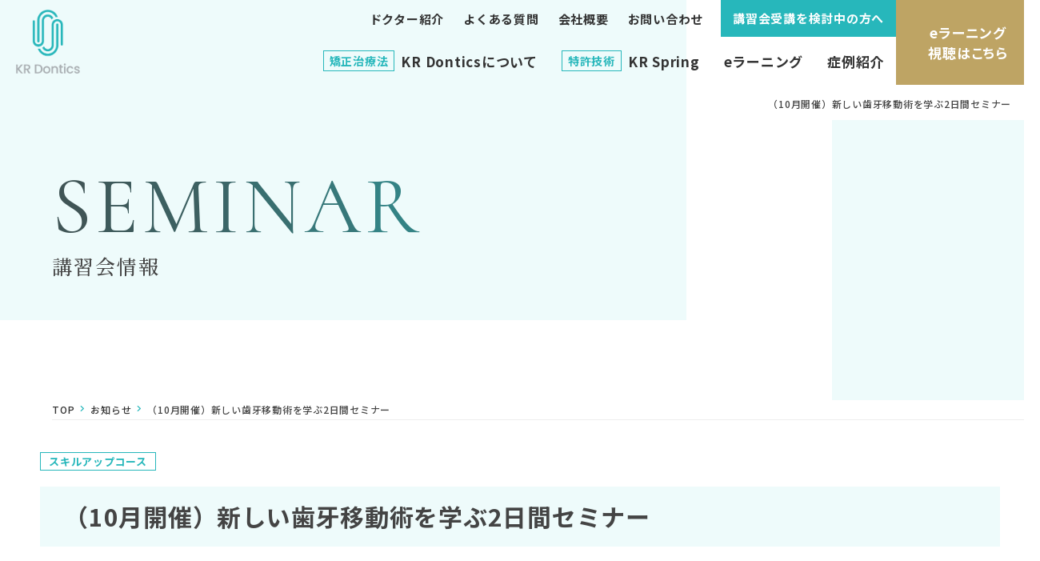

--- FILE ---
content_type: text/html; charset=UTF-8
request_url: https://krdontics.com/seminar/1/
body_size: 26458
content:


<!DOCTYPE HTML>
<html>

<head>
    <meta charset="utf-8">
    <title>（10月開催）新しい歯牙移動術を学ぶ2日間セミナー｜KR Dontics</title>
    <meta name="keywords" content="講習会,矯正治療法,歯科矯正,歯牙移動術,特許技術,KR Spring,KR Dontics" />
    <meta name="description" content="" />

    <meta name="robots" content="index,follow">
    <meta name="viewport" content="width=device-width,user-scalable=no,maximum-scale=1">
    <meta name="format-detection" content="telephone=no">
    <meta http-equiv="content-language" content="ja">

    <meta property="og:locale" content="ja_JP">
    <meta property="og:title" content="（10月開催）新しい歯牙移動術を学ぶ2日間セミナー｜KR Dontics">
    <meta property="og:description" content="">
    <meta property="og:site_name" content="KR Dontics">
    <meta property="og:type" content="website">
    <meta property="og:url" content="https://krdontics.com/seminar/1/">
    <meta property="og:image" content="https://krdontics.com/sns-img.jpg">

    <link rel="shortcut icon" href="/favicon.ico" />
    <link rel="apple-touch-icon" href="/apple-touch-icon.png">

    <link rel="stylesheet" href="/control/css/import.css">
    <link rel="stylesheet" href="/control/css/seminar.css">
    <link rel="stylesheet" href="/control/css/seminar-detail.css">

    <!-- Google Tag Manager -->
<script>(function(w,d,s,l,i){w[l]=w[l]||[];w[l].push({'gtm.start':
new Date().getTime(),event:'gtm.js'});var f=d.getElementsByTagName(s)[0],
j=d.createElement(s),dl=l!='dataLayer'?'&l='+l:'';j.async=true;j.src=
'https://www.googletagmanager.com/gtm.js?id='+i+dl;f.parentNode.insertBefore(j,f);
})(window,document,'script','dataLayer','GTM-WVZQRR5B');</script>
<!-- End Google Tag Manager --></head>

<body>
    <!-- Google Tag Manager (noscript) -->
<noscript><iframe src="https://www.googletagmanager.com/ns.html?id=GTM-WVZQRR5B"
height="0" width="0" style="display:none;visibility:hidden"></iframe></noscript>
<!-- End Google Tag Manager (noscript) -->
    <div class="drawer">
        <div id="wrapper" class="ft-btn-none">

            <!--  header  -->
            <div id="header" class="header-nofixed">
                    <header role="banner">
		<div class="header-area">
			<p class="h-logo" class="sp-display-b">
				<a href="/">
					<img src="/control/img/logo-kr-dontics.png" alt="KR Dontics">
				</a>
			</p>
			<div id="pc-header" class="pc-display">
				<div class="main-nav-wrap">
					<nav class="sub-nav">
						<ul>
							<li><a href="/doctor/">ドクター紹介</a></li>
							<li><a href="/faq/">よくある質問</a></li>
							<li><a href="/company/">会社概要</a></li>
							<li><a href="/contact/">お問い合わせ</a></li>
							<li class="beginner"><a href="/beginner/">講習会受講を検討中の方へ</a></li>
						</ul>
					</nav>
					<nav class="main-nav">
						<ul>
						    <li class="main-nav"><a href="/about/"><span class="accent">矯正治療法</span>KR Donticsについて</a></li>
						    <li class="main-nav"><a href="/kr-spring/"><span class="accent">特許技術</span>KR Spring</a></li>
						    <li class="main-nav"><a href="/course/">eラーニング<!--コース・サービス--></a></li>
						    <li class="main-nav"><a href="/case/">症例紹介</a></li>
						</ul>
					</nav>
				</div>
				<!--<p class="cv-btn"><a href="/seminar/">講習会情報・<br>お申込み</a></p>-->
                <p class="cv-btn"><a href="https://one-stream.io/catalog/h9o77AnT6WaCcT1NcBx1OtCcRhN2" target="_blank">eラーニング<br>視聴はこちら</a></p>
			</div>
			<div class="sub-area sp-display-b">
				<ul class="sub-box">
					<!--<li class="sub-btn"><a href="/seminar/"><i class="fa-regular fa-calendar-days"></i><br>講習会情報</a></li>-->
					<li class="sub-btn"><a href="/case/"><i class="fa-regular fa-clipboard"></i><br>症例紹介</a></li>
				</ul>
				<div class="sp-gnav-btn"><span></span><span></span><span></span><p class="menu-txt">MENU</p></div>
			</div>
			<div id="sp-header" class="sp-display-b">
				<nav id="sp-gnav">
					<div id="g-nav-list">
						<ul class="main-li">
							<li class="main-nav">
								<a href="/about/">
									<p class="nav-bg"><img src="/control/img/sp-menu-about.jpg" alt=""></p>
									<p class="nav-txt"><span class="accent">矯正治療法</span><br>KR Donticsについて</p>
								</a>
							</li>
							<li class="main-nav">
								<a href="/kr-spring/">
									<p class="nav-bg"><img src="/control/img/sp-menu-kr-spring.jpg" alt=""></p>
									<p class="nav-txt"><span class="accent">特許技術</span><br>KR Spring</p>
								</a>
							</li>
							<li class="main-nav">
								<a href="/course/">
									<p class="nav-bg"><img src="/control/img/sp-menu-course.jpg" alt=""></p>
									<p class="nav-txt">eラーニング<!--コース・サービス--></p>
								</a>
							</li>
							<li class="main-nav">
								<a href="/case/">
									<p class="nav-bg"><img src="/control/img/sp-menu-cases.jpg" alt=""></p>
									<p class="nav-txt">症例紹介</p>
								</a>
							</li>
							<li class="sub-nav"><a href="/beginner/">講習会受講を検討中の方へ</a></li>
							<!--<li class="sub-nav"><a href="/seminar/">講習会情報</a></li>-->
							<li class="sub-nav"><a href="/doctor/">ドクター紹介</a></li>
							<li class="sub-nav"><a href="/faq/">よくある質問</a></li>
							<li class="sub-nav"><a href="/company/">会社概要</a></li>
							<li class="sub-nav"><a href="/contact/">お問い合わせ</a></li>
							<li class="min-nav"><a href="/sitemap/">サイトマップ</a></li>
							<li class="min-nav"><a href="/terms/">利用規約</a></li>
							<li class="min-nav"><a href="/commerce/">特定商取引法に基づく表記</a></li>
							<li class="min-nav"><a href="/privacy/">プライバシーポリシー</a></li>
						</ul>
					</div>
				</nav>
			</div>
		</div>
	</header>
            </div>

            <main id="main" role="main">
                <article id="seminar" class="seminar-ud">
                    <!--  h1-area  -->
                    <div class="h1-area">
                        <h1>（10月開催）新しい歯牙移動術を学ぶ2日間セミナー</h1>
                    </div>

                    <!-- page-title -->
                    <div class="page-title-area no-fixed sideAppear">
						<div class="ttl-block">
							<p class="en eachTextAnime">SEMINAR</p>
							<h2 class="jp blurTrigger delay-time04">講習会情報</h2>
						</div>
					</div>

                    <!--  breadcrumbs  -->
                    <div class="breadcrumbs inner">
                        <p><a href="https://krdontics.com/">TOP</a><a href="/seminar/">お知らせ</a>（10月開催）新しい歯牙移動術を学ぶ2日間セミナー</p>
                    </div>
                    <!--contents-->
                    <section class="seminar-area">
                        <div class="inner wrap20">

                            <section class="detail-area">
                                <ul class="tag-list">
                                    
                                    <li>スキルアップコース</li>

                                                                    </ul>

                                <h3 class="seminar-ttl">（10月開催）新しい歯牙移動術を学ぶ2日間セミナー</h3>

                                <p class="img-wrap"><img src="/uploadimg/seminar_tmb_666f989f7816d.jpg" alt=""></p>

                                <table class="seminar-table">
                                    <tbody>
                                        <tr>
                                            <th><i class="fa-solid fa-calendar-days"></i>開催日時</th>
                                            <td>2024年10月28日(月) ～ 10月29日(火) 10:00〜16:00</td>
                                        </tr>
                                        <tr>
                                            <th><i class="fa-solid fa-map-pin"></i>研修場所</th>
                                            <td>歯ならび矯正クリニックcure＆care　2F多目的ホール<br>〒904-0033　沖縄県沖縄市山里2-3-9<br>
                                                                                                    <a href="https://www.hanarabikyousei.com/cure.html" class="access-link" target="_blank"><i class="fa-solid fa-location-dot"></i>アクセス</a>
                                                                                            </td>
                                        </tr>
                                        <tr>
                                            <th><i class="fa-solid fa-stopwatch"></i>申込締切</th>
                                            <td>
                                                <!--申込締切をすぎたら spanにclass="end"をつける-->
                                                <span class="end">2024-08-31 12:00</span>
                                            </td>
                                        </tr>
                                        <tr>
                                            <th><i class="fa-solid fa-user"></i>募集定員</th>
                                            <!--申込受付：受付終了になったら spanにclass="full"をつける-->
                                            <td><span class="">6人名</span></td>
                                        </tr>
                                        <tr>
                                            <th><i class="fa-solid fa-coins"></i>受講費用</th>
                                            <td>50000円</td>
                                        </tr>
                                        <tr>
                                            <th><i class="fa-solid fa-chalkboard-user"></i>担当講師</th>
                                            <td>嘉数　好哉</td>
                                        </tr>
                                    </tbody>
                                </table>

                            </section>
                            <!--detail-area-->

                                                            <!--caution-area-->
                                <section class="caution-area">
                                    <div class="txt-wrap">
                                        <h4 class="caution-ttl">注意事項</h4>
                                        <div class="detail-contents">
                                            プライヤー持参でお願いいたします。                                        </div><!--detail-contents-->
                                    </div><!--txt-wrap-->
                                </section>
                                <!--caution-area-->
                            
                                                            <!--free-area-->
                                <section class="free-area">
                                    <div class="txt-wrap">
                                        <div class="detail-contents">
                                            <p class="p1" style="margin-bottom: 0px; font-stretch: normal; font-size: 17px; line-height: normal; font-size-adjust: none; font-kerning: auto; font-variant-alternates: normal; font-variant-ligatures: normal; font-variant-numeric: normal; font-variant-east-asian: normal; font-variant-position: normal; font-feature-settings: normal; font-optical-sizing: auto; font-variation-settings: normal; caret-color: #000000; color: #000000; -webkit-text-size-adjust: auto;"><span class="s1" style="font-family: UICTFontTextStyleBody;">【講習会の内容】　　</span></p>
<p class="p2" style="margin-bottom: 0px; font-stretch: normal; font-size: 17px; line-height: normal; font-size-adjust: none; font-kerning: auto; font-variant-alternates: normal; font-variant-ligatures: normal; font-variant-numeric: normal; font-variant-east-asian: normal; font-variant-position: normal; font-feature-settings: normal; font-optical-sizing: auto; font-variation-settings: normal; min-height: 22px; caret-color: #000000; color: #000000; -webkit-text-size-adjust: auto;">&nbsp;</p>
<p class="p1" style="margin-bottom: 0px; font-stretch: normal; font-size: 17px; line-height: normal; font-size-adjust: none; font-kerning: auto; font-variant-alternates: normal; font-variant-ligatures: normal; font-variant-numeric: normal; font-variant-east-asian: normal; font-variant-position: normal; font-feature-settings: normal; font-optical-sizing: auto; font-variation-settings: normal; caret-color: #000000; color: #000000; -webkit-text-size-adjust: auto;"><span class="s1" style="font-family: UICTFontTextStyleBody;">アーチフォームを理解しよう</span></p>
<p class="p1" style="margin-bottom: 0px; font-stretch: normal; font-size: 17px; line-height: normal; font-size-adjust: none; font-kerning: auto; font-variant-alternates: normal; font-variant-ligatures: normal; font-variant-numeric: normal; font-variant-east-asian: normal; font-variant-position: normal; font-feature-settings: normal; font-optical-sizing: auto; font-variation-settings: normal; caret-color: #000000; color: #000000; -webkit-text-size-adjust: auto;"><span class="s1" style="font-family: UICTFontTextStyleBody;">アーチフォームの新解釈　　ファースト　セカンド　サード　オーダーベンド</span></p>
<p class="p1" style="margin-bottom: 0px; font-stretch: normal; font-size: 17px; line-height: normal; font-size-adjust: none; font-kerning: auto; font-variant-alternates: normal; font-variant-ligatures: normal; font-variant-numeric: normal; font-variant-east-asian: normal; font-variant-position: normal; font-feature-settings: normal; font-optical-sizing: auto; font-variation-settings: normal; caret-color: #000000; color: #000000; -webkit-text-size-adjust: auto;"><span class="s1" style="font-family: UICTFontTextStyleBody;">アーチフォームの作り方　　ラウンドワイヤー　　レクトワイヤー</span></p>
<p class="p1" style="margin-bottom: 0px; font-stretch: normal; font-size: 17px; line-height: normal; font-size-adjust: none; font-kerning: auto; font-variant-alternates: normal; font-variant-ligatures: normal; font-variant-numeric: normal; font-variant-east-asian: normal; font-variant-position: normal; font-feature-settings: normal; font-optical-sizing: auto; font-variation-settings: normal; caret-color: #000000; color: #000000; -webkit-text-size-adjust: auto;"><span class="s1" style="font-family: UICTFontTextStyleBody;">Kアーチによる　トルクの理解と練習方法</span></p>
<p class="p1" style="margin-bottom: 0px; font-stretch: normal; font-size: 17px; line-height: normal; font-size-adjust: none; font-kerning: auto; font-variant-alternates: normal; font-variant-ligatures: normal; font-variant-numeric: normal; font-variant-east-asian: normal; font-variant-position: normal; font-feature-settings: normal; font-optical-sizing: auto; font-variation-settings: normal; caret-color: #000000; color: #000000; -webkit-text-size-adjust: auto;"><span class="s1" style="font-family: UICTFontTextStyleBody;">低剛性ワイヤーを臨床に生かそう　</span></p>
<p class="p1" style="margin-bottom: 0px; font-stretch: normal; font-size: 17px; line-height: normal; font-size-adjust: none; font-kerning: auto; font-variant-alternates: normal; font-variant-ligatures: normal; font-variant-numeric: normal; font-variant-east-asian: normal; font-variant-position: normal; font-feature-settings: normal; font-optical-sizing: auto; font-variation-settings: normal; caret-color: #000000; color: #000000; -webkit-text-size-adjust: auto;"><span class="s1" style="font-family: UICTFontTextStyleBody;">Niti系ワイヤーの新解釈とアーチフォームの作成方法</span></p>
<p class="p1" style="margin-bottom: 0px; font-stretch: normal; font-size: 17px; line-height: normal; font-size-adjust: none; font-kerning: auto; font-variant-alternates: normal; font-variant-ligatures: normal; font-variant-numeric: normal; font-variant-east-asian: normal; font-variant-position: normal; font-feature-settings: normal; font-optical-sizing: auto; font-variation-settings: normal; caret-color: #000000; color: #000000; -webkit-text-size-adjust: auto;"><span class="s1" style="font-family: UICTFontTextStyleBody;">TMAワイヤーの新解釈とアーチフォームの作成方法</span></p>
<p class="p1" style="margin-bottom: 0px; font-stretch: normal; font-size: 17px; line-height: normal; font-size-adjust: none; font-kerning: auto; font-variant-alternates: normal; font-variant-ligatures: normal; font-variant-numeric: normal; font-variant-east-asian: normal; font-variant-position: normal; font-feature-settings: normal; font-optical-sizing: auto; font-variation-settings: normal; caret-color: #000000; color: #000000; -webkit-text-size-adjust: auto;"><span class="s1" style="font-family: UICTFontTextStyleBody;">低剛性ワイヤーを臨床への応用　　　</span></p>
<p class="p1" style="margin-bottom: 0px; font-stretch: normal; font-size: 17px; line-height: normal; font-size-adjust: none; font-kerning: auto; font-variant-alternates: normal; font-variant-ligatures: normal; font-variant-numeric: normal; font-variant-east-asian: normal; font-variant-position: normal; font-feature-settings: normal; font-optical-sizing: auto; font-variation-settings: normal; caret-color: #000000; color: #000000; -webkit-text-size-adjust: auto;"><span class="s1" style="font-family: UICTFontTextStyleBody;">低剛性ワイヤーを使用した症例の紹介　ラビアル＆リンガル症</span></p>
<p class="p1" style="margin-bottom: 0px; font-stretch: normal; font-size: 17px; line-height: normal; font-size-adjust: none; font-kerning: auto; font-variant-alternates: normal; font-variant-ligatures: normal; font-variant-numeric: normal; font-variant-east-asian: normal; font-variant-position: normal; font-feature-settings: normal; font-optical-sizing: auto; font-variation-settings: normal; caret-color: #000000; color: #000000; -webkit-text-size-adjust: auto;"><span class="s1" style="font-family: UICTFontTextStyleBody;">今の時代に合った経営戦略とは　～　利益率の高い経営方法の話　～</span></p>
<p class="p1" style="margin-bottom: 0px; font-stretch: normal; font-size: 17px; line-height: normal; font-size-adjust: none; font-kerning: auto; font-variant-alternates: normal; font-variant-ligatures: normal; font-variant-numeric: normal; font-variant-east-asian: normal; font-variant-position: normal; font-feature-settings: normal; font-optical-sizing: auto; font-variation-settings: normal; caret-color: #000000; color: #000000; -webkit-text-size-adjust: auto;">&nbsp;</p>
<p class="p1" style="margin-bottom: 0px; font-stretch: normal; font-size: 17px; line-height: normal; font-size-adjust: none; font-kerning: auto; font-variant-alternates: normal; font-variant-ligatures: normal; font-variant-numeric: normal; font-variant-east-asian: normal; font-variant-position: normal; font-feature-settings: normal; font-optical-sizing: auto; font-variation-settings: normal; caret-color: #000000; color: #000000; -webkit-text-size-adjust: auto;"><span class="s1" style="font-family: UICTFontTextStyleBody;">【講習会を開催するにあたって】</span></p>
<p class="p2" style="margin-bottom: 0px; font-stretch: normal; font-size: 17px; line-height: normal; font-size-adjust: none; font-kerning: auto; font-variant-alternates: normal; font-variant-ligatures: normal; font-variant-numeric: normal; font-variant-east-asian: normal; font-variant-position: normal; font-feature-settings: normal; font-optical-sizing: auto; font-variation-settings: normal; min-height: 22px; caret-color: #000000; color: #000000; -webkit-text-size-adjust: auto;">&nbsp;</p>
<p class="p1" style="margin-bottom: 0px; font-stretch: normal; font-size: 17px; line-height: normal; font-size-adjust: none; font-kerning: auto; font-variant-alternates: normal; font-variant-ligatures: normal; font-variant-numeric: normal; font-variant-east-asian: normal; font-variant-position: normal; font-feature-settings: normal; font-optical-sizing: auto; font-variation-settings: normal; caret-color: #000000; color: #000000; -webkit-text-size-adjust: auto;"><span class="s1" style="font-family: UICTFontTextStyleBody;">歯牙移動術のボーイングエフェクトや歯牙移動に伴う痛みなどの問題点を本気で勉強したい先生方に受講してもらいたい講習会です。</span></p>
<p class="p1" style="margin-bottom: 0px; font-stretch: normal; font-size: 17px; line-height: normal; font-size-adjust: none; font-kerning: auto; font-variant-alternates: normal; font-variant-ligatures: normal; font-variant-numeric: normal; font-variant-east-asian: normal; font-variant-position: normal; font-feature-settings: normal; font-optical-sizing: auto; font-variation-settings: normal; caret-color: #000000; color: #000000; -webkit-text-size-adjust: auto;"><span class="s1" style="font-family: UICTFontTextStyleBody;">今までにない「ライトフォース（弱い力）」での歯牙移動術を学べます。</span></p>
<p class="p1" style="margin-bottom: 0px; font-stretch: normal; font-size: 17px; line-height: normal; font-size-adjust: none; font-kerning: auto; font-variant-alternates: normal; font-variant-ligatures: normal; font-variant-numeric: normal; font-variant-east-asian: normal; font-variant-position: normal; font-feature-settings: normal; font-optical-sizing: auto; font-variation-settings: normal; caret-color: #000000; color: #000000; -webkit-text-size-adjust: auto;"><span class="s1" style="font-family: UICTFontTextStyleBody;">リンガル矯正に必要な最低限のテクニックを学べます。</span></p>                                        </div>
                                    </div>
                                </section>
                                <!--free-area-->
                            
                            
                                                    </div>

                        <!--under-seminar-area-->
                        
                        <p class="back-link inner wrap20"><a href="./"><i class="fas fa-chevron-left"></i>一覧へ戻る</a></p>

                    </section>
                </article>
            </main>
            <!--u-area-->
            <div class="u-area">
                <section id="com-contact">
                    <div class="contact-area">
	<p class="en"><span class="eachTextAnime white">CONTACT</span></p>
	<div class="inner">
		<div class="txt-wrap">
			<p class="contact-catch">KR Donticsは次世代の歯牙移動術で<br>歯にやさしい矯正治療を実現します</p>
			<!--<p class="cv-btn"><a href="/seminar/">講習会情報・お申込み</a></p>-->
            <p class="cv-btn"><a href="https://one-stream.io/catalog/h9o77AnT6WaCcT1NcBx1OtCcRhN2" target="_blank">eラーニング視聴はこちら</a></p>
			<p class="cv-sub"><a href="/contact/">お問い合わせはこちら</a></p>
		</div>
	</div>
</div>                </section>

                <footer id="footer">
                                        <p id="page-top"><a href=""><i class="fa fa-angle-up" aria-hidden="true"></i></a></p>
<div class="footer-area">
	<div class="inner">
		<div class="left-area">
			<p class="logo-wrap"><a href="/"><img src="/control/img/logo-kr-dontics.png" alt="KR Dontics"></a></p>
			<p class="address">〒901-0602<br>沖縄県南城市玉城字仲村渠769<br><a href="/company/#access" class="access-btn"><i class="fa-solid fa-location-dot"></i>アクセス</a></p>
		</div>
		<div class="right-area">
			<ul class="f-nav-list">
				<li><a href="/">トップ</a></li>
				<li><a href="/about/">【矯正治療法】KR Donticsについて</a></li>
				<li><a href="/kr-spring/">【特許技術】KR Spring</a></li>
				<li><a href="/course/">eラーニング<!--コース・サービス--></a></li>
			</ul>
			<ul class="f-nav-list">
				<li><a href="/seminar/">講習会情報</a></li>
				<li><a href="/beginner/">講習会受講を検討中の方へ</a></li>
				<li><a href="/case/">症例紹介</a></li>
				<li><a href="/doctor/">ドクター紹介</a></li>
			</ul>
			<ul class="f-nav-list">
				<li><a href="/company/">会社概要</a></li>
				<li><a href="/faq/">よくある質問</a></li>
				<li><a href="/contact/">お問い合わせ</a></li>
				<!--<li><a href="/application/">講習会申込み</a></li>-->
			</ul>
		</div>
		<div class="bottom-area">
			<ul class="f-nav-list">
				<li><a href="/sitemap/">サイトマップ</a></li>
				<li><a href="/terms/">利用規約</a></li>
				<li><a href="/commerce/">特定商取引法に基づく表記</a></li>
				<li><a href="/privacy/">プライバシーポリシー</a></li>
			</ul>
			<p class="f-copy">&copy; 2026 KR Dontics All Rights Reserved.</p>
		</div>
	</div>
</div>                </footer>
            </div>
        </div><!--#wrapper-->
    </div><!--.drawer-->

    <link rel="stylesheet" href="/control/css/import-font.css" />

    <script src="/control/js/jquery-3.7.1.min.js"></script>
    <script src="/control/js/script.js"></script>

    <!--  Menu  -->
    <script src="/control/js/bootstrap.min.js"></script>

    <!--  スクロールヘッダー  -->
    <!--<script>
        window.addEventListener("scroll", function() {
            var header = document.querySelector(".header-fixed");
            header.classList.toggle("scroll-nav", window.scrollY > 0);
        });
    </script>-->

    <!--　ふんわりスクロール -->
    <script src="/control/js/scroll.js"></script>

    <!--絞り込み SPアコーディオン-->
    <script>
        $(function() {
            if (window.matchMedia("(max-width:768px)").matches) {
                $('.search-type').click(function() {
                    $(this).toggleClass('active');
                    $(this).next('.search-nav').slideToggle();
                });
            }
        });
    </script>

</body>

</html>


--- FILE ---
content_type: text/css
request_url: https://krdontics.com/control/css/import.css
body_size: 268
content:
@charset "utf-8";


/* ==================== css import ==================== */
@import url("common.css");
@import url("style.css");
@import url("sp-nav.css");
@import url("parts.css");
@import url("flex.css");
/* ==================================================== */

--- FILE ---
content_type: text/css
request_url: https://krdontics.com/control/css/seminar.css
body_size: 14419
content:
@charset "utf-8";

/* -----------------------------
	page-top
-------------------------------- */

@media screen and (max-width: 768px){
	#page-top {
		bottom: 65px;
	}
}

/* -----------------------------
	一覧・詳細　共通レイアウト
-------------------------------- */
.seminar-area {
	margin: 40px 0 80px;
}

.seminar-table td .end {
	text-decoration: line-through;
	position: relative;
}

.seminar-table td .end::after {
	content: "受付終了しました";
	display: inline-block;
	margin-left: 10px;
	color: var(--orange);
	font-family: var(--basefont);
	font-size: 1.6rem;
}

.seminar-table td .full {
	text-decoration: line-through;
	position: relative;
}

.seminar-table td .full::after {
	content: "満員になりました";
	display: inline-block;
	margin-left: 10px;
	color: var(--orange);
	font-family: var(--basefont);
	font-size: 1.6rem;
}

.ft-btn-none #com-contact .contact-area .cv-btn {
	display: none;
}

.ft-btn-none #com-contact .contact-area .contact-catch {
	width: initial;
}

@media screen and (max-width: 768px){
	.seminar-area {
		margin: 20px 0 40px;
	}
	
	.seminar-table td .full::after,
	.seminar-table td .end::after {
		margin-left: 0;
		width: 100%;
	}
	
}


/* -----------------------------
	一覧
-------------------------------- */

/*--------検索ボックス--------*/
.search-block {
	width: 100%;
	display: flex;
	flex-wrap: wrap;
	justify-content: space-between;
	margin: 0 0 40px;
}

.search-block .search-box {
	/*background: var(--palegreen);*/
	padding: 30px;
	text-align: center;
	border: 1px solid var(--green);
}

.search-block .search-box.course {
	width: 630px;
}

.search-block .search-box.tag {
	width: 540px;
}

.search-block .search-box .search-type {
	font-size: 2.2rem;
	line-height: 1.5;
	font-weight: bold;
}

.search-block .search-box .search-type .min {
	font-size: 1.7rem;
}

.search-block .search-box .search-type i {
	display: inline-block;
	margin-right: 5px;
	color: var(--green);
}

.search-block .search-box .search-nav {
	display: contents;
}

.search-block .search-box .search-list {
	display: flex;
	flex-wrap: wrap;
	gap: 10px;
	margin: 30px 0 0;
	width: 100%;
	justify-content: center;
}

.search-block .search-box .search-list li a {
	display: block;
	background: #fff;
	padding: 6px 12px;
	line-height: 1.5;
	font-weight: bold;
	border: 1px solid var(--green);
	color: var(--green);
}

.search-block .search-box .search-list li a:hover {
	background: var(--green);
	color: #fff;
}

.search-past {
	margin: 20px 0 0;
}

.search-past i {
	color: var(--green);
	display: inline-block;
	margin-right: 5px;
}

.search-past a {
	display: inline-block;
}

.search-past a:hover {
	opacity: .7;
}

@media screen and (max-width: 768px){
	.search-block {
		justify-content: center;
		gap: 10px 0;
		margin: 0 0 20px;
	}
	
	.search-block .search-box {
		/*padding: 15px;*/
		padding: 0;
	}
	
	.search-block .search-box.course,
	.search-block .search-box.tag {
		width: 100%;
	}
	
	.search-block .search-box .search-type {
		font-size: 1.8rem;
		position: relative;
		padding: 15px;
		background: var(--palegreen);
	}
	
	.search-block .search-box .search-type::after {
		content: "\2b";
		display: inline-block;
		position: absolute;
		top: 50%;
		transform: translateY(-50%);
		right: 20px;
		font-size: 1.4rem;
		color: var(--green);
	}
	
	.search-block .search-box .search-type.active::after {
		content: "\f068";
	}
	
	.search-block .search-box .search-type .min {
		font-size: 1.5rem;
	}
	
	.search-block .search-box .search-nav {
		display: none;
	}
	
	.search-block .search-box .search-list {
		/*margin: 20px 0 0;*/
		margin: 0;
		padding: 20px;
		justify-content: flex-start;
	}
}

/*--------講習会ブロック--------*/
.seminar-block {
	width: 100%;
	margin: 0 0 100px;
}

.seminar-block .seminar-box {
	width: 100%;
	display: block;
}

.seminar-block .seminar-box + .seminar-box {
	margin: 40px 0 0;
}

.seminar-block .seminar-box a {
	display: flex;
	padding: 40px;
	width: 100%;
	gap: 40px;
	position: relative;
	border: 1px solid #bbb;
	right: 0;
}

.seminar-block .seminar-box .img-wrap {
	width: 380px;
	max-height: 260px;
}

.seminar-block .seminar-box .img-wrap img {
	object-fit: cover;
	width: 100%;
	height: 100%;
}

.seminar-block .seminar-box .txt-wrap {
	width: calc( 100% - ( 380px + 40px ) );
}

.seminar-block .seminar-box .arrow {
	position: absolute;
	bottom: 40px;
	right: 40px;
	content: "";
	display: inline-block;
	width: 60px;
	height: 1px;
	background: #bbb;
	transition: all .4s;
}

.seminar-block .seminar-box .arrow::before {
	content: "";
	display: inline-block;
	position: absolute;
	right: 0;
	top: -4px;
	width: 10px;
	height: 1px;
	background: #bbb;
	transition: all .4s;
	transform: rotate(45deg);
}

.seminar-block .seminar-box .status {
	
	position: absolute;
	top: 0;
	right: 0;
	z-index: -1;
}

/*ステータス：募集中*/
.seminar-block .seminar-box .status::before {
	content: "";
	width: 0;
	height: 0;
	border-style: solid;
	border-right: 0;
	border-left: 100px solid transparent;
	border-top: 100px solid var(--green);
	border-bottom: 0;
	display: inline-block;
}

.seminar-block .seminar-box .status span {
	color: #fff;
	display: inline-block;
	position: absolute;
	top: 20px;
	right: 5px;
	z-index: 2;
	font-size: 1.8rem;
	font-weight: bold;
	transform: rotate(45deg);
	text-align: center;
}

/*ステータス：満員御礼*/
.seminar-block .seminar-box .status.full::before {
	border-top: 100px solid var(--orange);
}

.seminar-block .seminar-box .status.full span {
	font-size: 1.7rem;
	top: 23px;
	right: 0px;
}

/*ステータス：受付終了*/
.seminar-block .seminar-box .status.end::before {
	border-top: 100px solid #aaa;
}

.seminar-block .seminar-box .status.end span {
	font-size: 1.7rem;
	top: 23px;
	right: 0px;
}


.seminar-block .seminar-box .tag-list {
	display: flex;
	gap: 5px;
	flex-wrap: wrap;
}

.seminar-block .seminar-box .tag-list li {
	font-size: 1.4rem;
	line-height: 1.3;
	padding: 5px 10px;
	color: var(--green);
	border: 1px solid var(--green);
	font-weight: bold;
}

.seminar-block .seminar-box .seminar-ttl {
	font-size: 2.0rem;
	font-weight: bold;
	background: var(--palegreen);
	line-height: 1.6;
	padding: 10px 20px;
	margin: 20px 0 0;
}

.seminar-block .seminar-box .seminar-table {
	margin: 20px 0 0;
}

.seminar-block .seminar-box .seminar-table th {
	width: 22%;
	vertical-align: text-top;
	padding: 7px 0;
	line-height: 1.5;
	font-weight: 500;
}

.seminar-block .seminar-box .seminar-table th i {
	color: var(--green);
	display: inline-block;
	min-width: 20px;
}

.seminar-block .seminar-box .seminar-table td {
	width: 78%;
	padding: 7px 0;
	font-size: 1.6rem;
	line-height: 1.5;
	font-weight: 500;
}

.seminar-block .seminar-box .seminar-table tr:first-child td {
	font-size: 2.1rem;
	line-height: 1;
}

/*ホバーエフェクトPCのみ*/
@media screen and (min-width: 769px){
	.seminar-block .seminar-box a:hover {
		border: 1px solid var(--green);
		right: -15px;
		opacity: .8;
	}
	
	.seminar-block .seminar-box a:hover .arrow,
	.seminar-block .seminar-box a:hover .arrow::before {
		background: var(--green);
	}
	
}

@media screen and (max-width: 768px){
	.seminar-block {
		margin: 0 0 40px;
	}
	
	.seminar-block .seminar-box + .seminar-box {
		margin: 20px 0 0;
	}
	
	.seminar-block .seminar-box a {
		padding: 20px;
		gap: 15px;
		flex-wrap: wrap;
	}
	
	.seminar-block .seminar-box .img-wrap {
		width: 100%;
		max-height: initial;
		height: 40vw;
	}
	
	.seminar-block .seminar-box .txt-wrap {
		width: 100%;
	}
	
	.seminar-block .seminar-box .seminar-ttl {
		font-size: 1.8rem;
		margin: 15px 0 0;
		padding: 10px 15px;
	}
	
	.seminar-block .seminar-box .tag-list li {
		font-size: 1.3rem;
		padding: 4px 8px;
	}
	
	.seminar-block .seminar-box .seminar-table {
		margin: 15px 0 0;
		width: 100%;
	}
	
	.seminar-block .seminar-box .seminar-table th {
		width: 100%;
		padding: 5px 0;
		display: block;
		border-bottom: 1px solid var(--green);
		text-align: left;
	}
	
	.seminar-block .seminar-box .seminar-table td {
		width: 100%;
		padding: 8px 0 10px;
		display: block;
		font-size: 1.5rem;
	}
	
	.seminar-block .seminar-box .seminar-table tr:first-child td {
		font-size: 1.7rem;
		line-height: 1.5;
	}
	
	.seminar-block .seminar-box .arrow {
		bottom: 20px;
		right: 20px;
		width: 40px;
	}
	
	.seminar-block .seminar-box .arrow::before {
		top: -3px;
		width: 8px;
	}
	
	.seminar-block .seminar-box .status {
		z-index: 2;
	}
	
	.seminar-block .seminar-box .status span {
		top: 15px;
		right: 5px;
		font-size: 1.5rem;
	}
	
	.seminar-block .seminar-box .status::before {
		border-left: 80px solid transparent;
		border-top: 80px solid var(--green);
	}
	
	.seminar-block .seminar-box .status.full::before {
		border-top: 80px solid var(--orange);
	}
	
	.seminar-block .seminar-box .status.full span {
		font-size: 1.4rem;
		top: 18px;
	}
	
	.seminar-block .seminar-box .status.end::before {
		border-top: 80px solid #aaa;
	}
	
	.seminar-block .seminar-box .status.end span {
		font-size: 1.4rem;
		top: 18px;
	}
}



/* -----------------------------
	詳細
-------------------------------- */
.detail-area {
	display: flex;
	flex-wrap: wrap;
	width: 100%;
	justify-content: space-between;
	align-items: flex-start;
}

.detail-area .tag-list {
	display: flex;
	justify-content: flex-start;
	flex-wrap: wrap;
	gap: 5px;
	width: 100%;
}

.detail-area .tag-list li {
	font-size: 1.3rem;
	line-height: 1.2;
	padding: 3px 10px;
	text-align: center;
	display: inline-block;
	border: 1px solid var(--green);
	color: var(--green);
	font-weight: bold;
}

.detail-area .seminar-ttl {
	font-size: 3.0rem;
	font-weight: bold;
	background: var(--palegreen);
	line-height: 1.5;
	padding: 15px 30px;
	margin: 20px 0 40px;
	width: 100%;
}

.detail-area .img-wrap {
	width: 560px;
}

.detail-area .img-wrap img {
	object-fit: cover;
	width: 100%;
	height: 100%;
}

.detail-area .seminar-table {
	width: 600px;
	border-collapse: collapse;
}

.detail-area .seminar-table th {
	width: 20%;
	vertical-align: text-top;
	text-align: left;
	padding: 20px 0;
	line-height: 1.5;
	font-weight: 500;
	border-bottom: 1px solid var(--green);
}

.detail-area .seminar-table th i {
	color: var(--green);
	display: inline-block;
	min-width: 20px;
}

.detail-area .seminar-table td {
	width: 80%;
	padding: 20px 0;
	font-size: 1.6rem;
	line-height: 1.5;
	font-weight: 500;
	border-bottom: 1px solid #ccc;
}

.detail-area .seminar-table tr:first-child td {
	font-size: 2.6rem;
	line-height: 1.5;
}

.detail-area .seminar-table .access-link {
	display: inline-block;
	margin: 5px 0 0;
	color: var(--green);
	font-weight: bold;
}

.detail-area .seminar-table .access-link i {
	display: inline-block;
	margin-right: 4px;
}

.detail-area .seminar-table .access-link:hover {
	opacity: .5;
}

@media screen and (max-width: 768px){
	.detail-area .seminar-ttl {
		font-size: 2.2rem;
		padding: 12px 15px;
		margin: 20px 0 20px;
	}
	
	.detail-area .img-wrap {
		width: 100%;
		height: 50vw;
	}
	
	.detail-area .seminar-table th {
		width: 100%;
		padding: 25px 0 5px;
		display: block;
		font-weight: bold;
		font-size: 1.6rem;
	}
	
	.detail-area .seminar-table td {
		width: 100%;
		padding: 10px 0 0;
		display: block;
		border-bottom: 0;
	}
	
	.detail-area .seminar-table tr:first-child td {
		font-size: 2.0rem;
	}
}

/*----- caution-area -----*/
.caution-area {
	padding: 40px;
	/*border: 1px solid #ccc;*/
	margin: 60px 0 0;
	position: relative;
	background: #fbfbfb;
}

.caution-area .caution-ttl {
	font-weight: bold;
	font-size: 2.0rem;
	margin: 0 0 20px;
	background: #FDE792;
	/*color: #fff;*/
	line-height: 1.5;
	padding: 6px 20px;
	display: inline-block;
	position: absolute;
	top: -20px;
	left: -20px;
}

.caution-area .caution-ttl::before {
	content: "";
	display: inline-block;
	position: absolute;
	left: 0;
	bottom: -10px;
	width: 0;
	height: 0;
	border-style: solid;
	border-right: 0px solid transparent;
	border-left: 20px solid transparent;
	border-top: 10px solid #E3CC6F;
	border-bottom: 0;
}

.btn-area {
	margin: 60px 0;
}

@media screen and (max-width: 768px){
	.caution-area {
		padding: 20px;
		margin: 40px 0 0;
	}
	
	.caution-area .caution-ttl {
		font-size: 1.5rem;
		margin: 0 0 10px;
		padding: 5px 15px;
		top: -16px;
		left: -16px;
	}
	
	.btn-area {
		margin: 30px 0;
	}
}

/*----- free-area -----*/
.free-area {
	padding: 40px;
	background: var(--palegreen);
	margin: 40px 0 0;
}

.free-area .detail-contents h3 {
	background: #fff;
}

@media screen and (max-width: 768px){
	.free-area {
		padding: 20px;
		margin: 20px 0 0;
	}
}


/*----- past-area -----*/
.past-area {
	padding: 60px 40px 40px;
	background: #fafafa;
	margin: 80px 0 0;
	position: relative;
}

.past-area .past-catch {
	font-size: 2.8rem;
	line-height: 1.5;
	font-weight: bold;
	margin: 0 0 30px;
	border-bottom: 1px solid var(--green);
	padding: 7px 30px;
	text-align: center;
	letter-spacing: .3rem;
	display: inline-block;
	position: absolute;
	top: -25px;
	left: 50%;
	transform: translateX(-50%);
}

.past-area .past-catch span + span {
	margin: 0 0 0 3px;
}

@media screen and (max-width: 768px){
	.past-area {
		padding: 20px;
		margin: 40px 0 0;
	}
	
	.past-area .past-catch {
		font-size: 2.2rem;
		margin: 0 0 30px;
		padding: 3px 20px;
		letter-spacing: .2rem;
		top: -20px;
	}
}



/* -----------------------------
	f-seminar
-------------------------------- */
.f-seminar {
	position: fixed;
	bottom: 0;
	left: 0;
	width: 100%;
	background: rgba(238,251,251,.9);
	z-index: 10;
}

.f-seminar .inner {
	display: flex;
	justify-content: space-between;
	flex-wrap: wrap;
	align-items: center;
	padding: 20px;
}

.f-seminar .f-seminar-ttl {
	font-size: 2.0rem;
	line-height: 1.5;
	font-weight: bold;
	width: calc( 100% - 300px );
	text-align: left;
}

@media screen and (max-width: 768px){
	.f-seminar {
		opacity: 1;
		background: #eee;
	}
	
	.f-seminar .inner {
		padding: 5px;
	}
	
	.f-seminar .f-seminar-ttl {
		font-size: 1.6rem;
		width: 100%;
		display: none;
	}
	
	.f-seminar .btn-more {
		width: 100%;
	}
	
	.f-seminar .btn-more a {
		padding: 13px 20px;
		min-width: initial;
		width: 100%;
		background: var(--orange);
		font-weight: bold;
		color: #fff;
		border: none;
		font-size: 1.5rem;
	}
	
	.f-seminar .btn-more a::after {
		background: url("../img/btn-arrow-white.svg") center/cover, no-repeat;
		right: 10px;
	}
}


/* -----------------------------
	
-------------------------------- */

@media screen and (max-width: 768px){
	
}


--- FILE ---
content_type: text/css
request_url: https://krdontics.com/control/css/seminar-detail.css
body_size: 60829
content:
/*
Theme Name: Twenty Fifteen
Theme URI: https://wordpress.org/themes/twentyfifteen/
Author: the WordPress team
Author URI: https://wordpress.org/
Description: Our 2015 default theme is clean, blog-focused, and designed for clarity. Twenty Fifteen's simple, straightforward typography is readable on a wide variety of screen sizes, and suitable for multiple languages. We designed it using a mobile-first approach, meaning your content takes center-stage, regardless of whether your visitors arrive by smartphone, tablet, laptop, or desktop computer.
Version: 2.5
License: GNU General Public License v2 or later
License URI: http://www.gnu.org/licenses/gpl-2.0.html
Tags: blog, two-columns, left-sidebar, accessibility-ready, custom-background, custom-colors, custom-header, custom-logo, custom-menu, editor-style, featured-images, microformats, post-formats, rtl-language-support, sticky-post, threaded-comments, translation-ready
Text Domain: twentyfifteen

This theme, like WordPress, is licensed under the GPL.
Use it to make something cool, have fun, and share what you've learned with others.
*/

/**
 * Table of Contents
 *
 * 1.0 - Reset
 * 2.0 - Genericons
 * 3.0 - Typography
 * 4.0 - Elements
 * 5.0 - Forms
 * 6.0 - Navigations
 *   6.1 - Links
 *   6.2 - Menus
 * 7.0 - Accessibility
 * 8.0 - Alignments
 * 9.0 - Clearings
 * 10.0 - Header
 * 11.0 - Widgets
 * 12.0 - Content
 *    12.1 - Posts and pages
 *    12.2 - Post Formats
 *    12.3 - Comments
 * 13.0 - Footer
 * 14.0 - Media
 *    14.1 - Captions
 *    14.2 - Galleries
 * 15.0 - Multisite
 * 16.0 - Media Queries
 *    16.1 - Mobile Large
 *    16.2 - Tablet Small
 *    16.3 - Tablet Large
 *    16.4 - Desktop Small
 *    16.5 - Desktop Medium
 *    16.6 - Desktop Large
 *    16.7 - Desktop X-Large
 * 17.0 - Print
 */

/**
 * 1.0 - Reset
 *
 * Resetting and rebuilding styles have been helped along thanks to the fine
 * work of Eric Meyer, Nicolas Gallagher, Jonathan Neal, and Blueprint.
 */

.detail-contents h1 {
	color: var(--green);
	font-size: 2.8rem;
	margin: 0 0 20px 0;
	font-weight: bold;
	line-height: 1.6;
}

.detail-contents h2 {
	border-bottom: 2px var(--green) solid;
	font-size: 2.4rem;
	margin: 40px 0 30px 0;
	padding: 0 0 10px;
	font-weight: bold;
	line-height: 1.6;
}

.detail-contents h3 {
	background: var(--palegreen);
	color: #444;
	font-size: 2.2rem;
	margin: 20px 0 30px 0;
	padding: 15px 20px;
	line-height: 1.6;
	font-weight: bold;
}

.detail-contents h4 {
	font-size: 2.1rem;
	margin: 30px 0 20px 0;
	padding: 0 0 0 16px;
	position: relative;
	font-weight: bold;
	line-height: 1.6;
}

.detail-contents h4::before {
	background: var(--green);
	border-radius: 0;
	content: "";
	display: block;
	height: 95%;
	left: 0;
	position: absolute;
	top: 0;
	width: 4px;
}

.detail-contents h5 {
	font-size: 2.0rem;
	font-weight: bold;
	line-height: 1.6;
	margin: 0 0 10px;
	position: relative;
	padding: 0 0 0 16px;
}

.detail-contents h5::before {
	content: "";
	display: inline-block;
	position: absolute;
	top: 13px;
	left: 0;
	width: 7px;
	height: 7px;
	background: var(--green);
	transform: rotate(45deg);
}

.detail-contents p {
	margin: 0 0 10px;
	line-height: 1.6;
}

.detail-contents ol,
.detail-contents ul {
  list-style: none;
}

.detail-contents table {
  border-collapse: separate;
  border-spacing: 0;
}

.detail-contents caption,
.detail-contents th,
.detail-contents td {
  font-weight: normal;
  text-align: left;
}

.detail-contents fieldset {
  min-width: inherit;
}

.detail-contents blockquote:before,
.detail-contents blockquote:after,
.detail-contents q:before,
.detail-contents q:after {
  content: "";
}

.detail-contents blockquote,
.detail-contents q {
  -webkit-hyphens: none;
  -moz-hyphens: none;
  -ms-hyphens: none;
  hyphens: none;
  quotes: none;
}

.detail-contents a {
	color: var(--orange);
	font-weight: bold;
}

.detail-contents a:focus {
  outline: 2px solid #c1c1c1;
  outline: 2px solid rgba(51, 51, 51, 0.3);
}

.detail-contents a:hover,
.detail-contents a:active {
  outline: 0;
	opacity: .6;
}

.detail-contents a img {
  border: 0;
}

.detail-contents figcaption,
.detail-contents figure {
  display: block;
}

/**
 * 2.0 - Genericons
 */

.social-navigation a:before,
.secondary-toggle:before,
.dropdown-toggle:after,
.bypostauthor > article .fn:after,
.comment-reply-title small a:before,
.comment-navigation .nav-next a:after,
.comment-navigation .nav-previous a:before,
.posted-on:before,
.byline:before,
.cat-links:before,
.tags-links:before,
.comments-link:before,
.entry-format:before,
.edit-link:before,
.full-size-link:before,
.pagination .prev:before,
.pagination .next:before,
.image-navigation a:before,
.image-navigation a:after,
.format-link .entry-title a:after,
.entry-content .more-link:after,
.entry-summary .more-link:after,
.author-link:after {
  -moz-osx-font-smoothing: grayscale;
  -webkit-font-smoothing: antialiased;
  display: inline-block;
  font-family: "Genericons";
  font-size: 16px;
  font-style: normal;
  font-weight: normal;
  font-variant: normal;
  line-height: 1;
  speak: none;
  text-align: center;
  text-decoration: inherit;
  text-transform: none;
  vertical-align: top;
}

/**
 * 3.0 Typography
 */
/*
body,
button,
input,
select,
textarea {
	color: #333;
	font-family: "Noto Serif", serif;
	font-size: 15px;
	font-size: 1.5rem;
	line-height: 1.6;
}

h1,
h2,
h3,
h4,
h5,
h6 {
	clear: both;
	font-weight: 700;
}

p {
	margin-bottom: 1.6em;
}
*/

.detail-contents b,
.detail-contents strong {
  font-weight: 700;
}

.detail-contents dfn,
.detail-contents cite,
.detail-contents em,
i {
  font-style: italic;
}

.detail-contents blockquote {
  border-left: 4px solid #707070;
  border-left: 4px solid rgba(51, 51, 51, 0.7);
  color: #707070;
  color: rgba(51, 51, 51, 0.7);
  font-size: 18px;
  font-size: 1.8rem;
  font-style: italic;
  line-height: 1.6667;
  margin-bottom: 1.6667em;
  padding-left: 0.7778em;
}

.detail-contents blockquote p {
  margin-bottom: 1.6667em;
}

.detail-contents blockquote > p:last-child {
  margin-bottom: 0;
}

.detail-contents blockquote cite,
.detail-contents blockquote small {
  color: #333;
  font-size: 15px;
  font-size: 1.5rem;
  font-family: "Noto Sans", sans-serif;
  line-height: 1.6;
}

.detail-contents blockquote em,
.detail-contents blockquote i,
.detail-contents blockquote cite {
  font-style: normal;
}

.detail-contents blockquote strong,
.detail-contents blockquote b {
  font-weight: 400;
}

.detail-contents address {
  font-style: italic;
  margin: 0 0 1.6em;
}

.detail-contents code,
.detail-contents kbd,
.detail-contents tt,
.detail-contents var,
.detail-contents samp,
.detail-contents pre {
  font-family: Inconsolata, monospace;
  -webkit-hyphens: none;
  -moz-hyphens: none;
  -ms-hyphens: none;
  hyphens: none;
}

.detail-contents pre {
  background-color: transparent;
  background-color: rgba(0, 0, 0, 0.01);
  border: 1px solid #eaeaea;
  border: 1px solid rgba(51, 51, 51, 0.1);
  line-height: 1.2;
  margin-bottom: 1.6em;
  max-width: 100%;
  overflow: auto;
  padding: 0.8em;
  white-space: pre;
  white-space: pre-wrap;
  word-wrap: break-word;
}

.detail-contents abbr[title] {
  border-bottom: 1px dotted #eaeaea;
  border-bottom: 1px dotted rgba(51, 51, 51, 0.1);
  cursor: help;
}

.detail-contents mark,
.detail-contents ins {
  background-color: #fff9c0;
  text-decoration: none;
}

.detail-contents sup,
.detail-contents sub {
  font-size: 75%;
  height: 0;
  line-height: 0;
  position: relative;
  vertical-align: baseline;
}

.detail-contents sup {
  bottom: 1ex;
}

.detail-contents sub {
  top: 0.5ex;
}

.detail-contents small {
  font-size: 75%;
}

.detail-contents big {
  font-size: 125%;
}

/**
 * 4.0 Elements
 */

.detail-contents hr {
  background-color: #eaeaea;
  background-color: rgba(51, 51, 51, 0.1);
  border: 0;
  height: 1px;
  margin-bottom: 1.6em;
}

.detail-contents ul,
.detail-contents ol {
  margin: 0 0 1.6em 1.3333em;
}

.detail-contents ul {
  list-style: disc;
}

.detail-contents ol {
  list-style: decimal;
}

.detail-contents li > ul,
.detail-contents li > ol {
  margin-bottom: 0;
}

.detail-contents dl {
  margin-bottom: 1.6em;
}

.detail-contents dt {
  font-weight: bold;
}

.detail-contents dd {
  margin-bottom: 1.6em;
}

.detail-contents table,
.detail-contents th,
.detail-contents td {
  border: 1px solid #ddd;
  /*
	border: 1px solid rgba(51, 51, 51, 0.1);
	*/
}

.detail-contents table {
  border-collapse: separate;
  border-spacing: 0;
  border-width: 1px 0 0 1px;
  margin: 1.6em 0;
  table-layout: fixed; /* Prevents HTML tables from becoming too wide */
  width: 100%;
}

.detail-contents caption,
.detail-contents th,
.detail-contents td {
  font-weight: normal;
  text-align: left;
}

.detail-contents th {
	border-width: 0 1px 1px 0;
	font-weight: 700;
	background: var(--green);
	color: #fff;
}

.detail-contents td {
  border-width: 0 1px 1px 0;
	background: #fff;
}

.detail-contents th,
.detail-contents td {
 	padding: 15px;
}

.detail-contents img {
	-ms-interpolation-mode: bicubic;
	border: 0;
	height: auto;
	max-width: 100%;
	vertical-align: middle;
	display: block;
	margin: 0 auto;
}

.detail-contents figure {
  margin: 0;
}

.detail-contents del {
  opacity: 0.8;
}

/* Placeholder text color -- selectors need to be separate to work. */

::-webkit-input-placeholder {
  color: rgba(51, 51, 51, 0.7);
  font-family: "Noto Sans", sans-serif;
}

:-moz-placeholder {
  color: rgba(51, 51, 51, 0.7);
  font-family: "Noto Sans", sans-serif;
}

::-moz-placeholder {
  color: rgba(51, 51, 51, 0.7);
  font-family: "Noto Sans", sans-serif;
  opacity: 1; /* Since FF19 lowers the opacity of the placeholder by default */
}

:-ms-input-placeholder {
  color: rgba(51, 51, 51, 0.7);
  font-family: "Noto Sans", sans-serif;
}

/**
 * 5.0 Forms
 */

.detail-contents button,
.detail-contents input,
.detail-contents select,
.detail-contents textarea {
  background-color: #f7f7f7;
  border-radius: 0;
  font-size: 16px;
  font-size: 1.6rem;
  line-height: 1.5;
  margin: 0;
  max-width: 100%;
  vertical-align: baseline;
}

.detail-contents button,
.detail-contents input {
  -webkit-hyphens: none;
  -moz-hyphens: none;
  -ms-hyphens: none;
  hyphens: none;
  line-height: normal;
}

.detail-contents input,
.detail-contents textarea {
  background-image: -webkit-linear-gradient(rgba(255, 255, 255, 0), rgba(255, 255, 255, 0)); /* Removing the inner shadow on iOS inputs */
  border: 1px solid #eaeaea;
  border: 1px solid rgba(51, 51, 51, 0.1);
  color: #707070;
  color: rgba(51, 51, 51, 0.7);
}

.detail-contents input:focus,
.detail-contents textarea:focus {
  background-color: #fff;
  border: 1px solid #c1c1c1;
  border: 1px solid rgba(51, 51, 51, 0.3);
  color: #333;
}

.detail-contents input:focus,
.detail-contents select:focus {
  outline: 2px solid #c1c1c1;
  outline: 2px solid rgba(51, 51, 51, 0.3);
}

.detail-contents button[disabled],
.detail-contents input[disabled],
.detail-contents select[disabled],
.detail-contents textarea[disabled] {
  cursor: default;
  opacity: 0.5;
}

.detail-contents button,
.detail-contents input[type="button"],
.detail-contents input[type="reset"],
.detail-contents input[type="submit"] {
  -webkit-appearance: button;
  background-color: #333;
  border: 0;
  color: #fff;
  cursor: pointer;
  font-family: "Noto Sans", sans-serif;
  font-size: 12px;
  font-size: 1.2rem;
  font-weight: 700;
  padding: 0.7917em 1.5em;
  text-transform: uppercase;
}

.detail-contents button:hover,
.detail-contents input[type="button"]:hover,
.detail-contents input[type="reset"]:hover,
.detail-contents input[type="submit"]:hover,
.detail-contents button:focus,
.detail-contents input[type="button"]:focus,
.detail-contents input[type="reset"]:focus,
.detail-contents input[type="submit"]:focus {
  background-color: #707070;
  background-color: rgba(51, 51, 51, 0.7);
  outline: 0;
}

.detail-contents input[type="search"] {
  -webkit-appearance: textfield;
}

.detail-contents input[type="search"]::-webkit-search-cancel-button,
.detail-contents input[type="search"]::-webkit-search-decoration {
  -webkit-appearance: none;
}

.detail-contents button::-moz-focus-inner,
.detail-contents input::-moz-focus-inner {
  border: 0;
  padding: 0;
}

.detail-contents input[type="text"],
.detail-contents input[type="email"],
.detail-contents input[type="url"],
.detail-contents input[type="password"],
.detail-contents input[type="search"],
.detail-contents textarea {
  padding: 0.375em;
  width: 100%;
}

.detail-contents textarea {
  overflow: auto;
  vertical-align: top;
}

.detail-contents input[type="text"]:focus,
.detail-contents input[type="email"]:focus,
.detail-contents input[type="url"]:focus,
.detail-contents input[type="password"]:focus,
.detail-contents input[type="search"]:focus,
.detail-contents textarea:focus {
  outline: 0;
}

.post-password-form {
  position: relative;
}

.post-password-form label {
  color: #707070;
  color: rgba(51, 51, 51, 0.7);
  display: block;
  font-family: "Noto Sans", sans-serif;
  font-size: 12px;
  font-size: 1.2rem;
  font-weight: 700;
  letter-spacing: 0.04em;
  line-height: 1.5;
  text-transform: uppercase;
}

.post-password-form input[type="submit"] {
  padding: 0.7917em;
  position: absolute;
  right: 0;
  bottom: 0;
}

.detail-contents input[type="checkbox"],
.detail-contents input[type="radio"] {
  padding: 0;
}

.search-form input[type="submit"],
.widget .search-form input[type="submit"] {
  padding: 0;
}

/**
 * 6.0 Navigations
 */

/**
 * 6.1 Links
 */

/*
a {
	color: #333;
	text-decoration: none;
}

a:hover,
a:focus {
	color: #707070;
	color: rgba(51, 51, 51, 0.7);
}
*/

/**
 * 6.2 Menus
 */

.main-navigation a {
  display: block;
  padding: 0.8em 0;
  position: relative;
  text-decoration: none;
}

.main-navigation ul {
  list-style: none;
  margin: 0;
}

.main-navigation ul ul {
  display: none;
  margin-left: 0.8em;
}

.main-navigation ul .toggled-on {
  display: block;
}

.main-navigation li {
  border-top: 1px solid #eaeaea;
  border-top: 1px solid rgba(51, 51, 51, 0.1);
  position: relative;
}

.main-navigation .current-menu-item > a,
.main-navigation .current-menu-ancestor > a {
  font-weight: 700;
}

.main-navigation .nav-menu > ul > li:first-child,
.main-navigation .nav-menu > li:first-child {
  border-top: 0;
}

.main-navigation .menu-item-has-children > a {
  padding-right: 48px;
}

.main-navigation .menu-item-description {
  color: #707070;
  color: rgba(51, 51, 51, 0.7);
  font-family: "Noto Sans", sans-serif;
  font-size: 12px;
  font-size: 1.2rem;
  font-weight: 400;
  line-height: 1.5;
  margin-top: 0.5em;
}

.no-js .main-navigation ul ul {
  display: block;
}

.dropdown-toggle {
  background-color: transparent;
  border: 0;
  -webkit-box-sizing: content-box;
  -moz-box-sizing: content-box;
  box-sizing: content-box;
  content: "";
  height: 42px;
  padding: 0;
  position: absolute;
  text-transform: lowercase; /* Stop screen readers to read the text as capital letters */
  top: 3px;
  right: 0;
  width: 42px;
}

.dropdown-toggle:after {
  color: #333;
  content: "\f431";
  font-size: 24px;
  line-height: 42px;
  position: relative;
  top: 0;
  left: 1px;
  width: 42px;
}

.dropdown-toggle:hover,
.dropdown-toggle:focus {
  background-color: #eaeaea;
  background-color: rgba(51, 51, 51, 0.1);
}

.dropdown-toggle:focus {
  outline: 1px solid #c1c1c1;
  outline: 1px solid rgba(51, 51, 51, 0.3);
}

.dropdown-toggle.toggle-on:after {
  content: "\f432";
}

.social-navigation {
  margin: 9.0909% 0;
}

.social-navigation ul {
  list-style: none;
  margin: 0 0 -1.6em 0;
}

.social-navigation li {
  float: left;
}

.social-navigation a {
  display: block;
  height: 3.2em;
  position: relative;
  width: 3.2em;
}

.social-navigation a:before {
  content: "\f415";
  font-size: 24px;
  position: absolute;
  top: 0;
  left: 0;
}

.social-navigation a[href*="codepen.io"]:before {
  content: "\f216";
}

.social-navigation a[href*="digg.com"]:before {
  content: "\f221";
}

.social-navigation a[href*="dribbble.com"]:before {
  content: "\f201";
}

.social-navigation a[href*="dropbox.com"]:before {
  content: "\f225";
}

.social-navigation a[href*="facebook.com"]:before {
  content: "\f203";
}

.social-navigation a[href*="flickr.com"]:before {
  content: "\f211";
}

.social-navigation a[href*="foursquare.com"]:before {
  content: "\f226";
}

.social-navigation a[href*="plus.google.com"]:before {
  content: "\f206";
}

.social-navigation a[href*="github.com"]:before {
  content: "\f200";
}

.social-navigation a[href*="instagram.com"]:before {
  content: "\f215";
}

.social-navigation a[href*="linkedin.com"]:before {
  content: "\f208";
}

.social-navigation a[href*="pinterest.com"]:before {
  content: "\f210";
}

.social-navigation a[href*="getpocket.com"]:before {
  content: "\f224";
}

.social-navigation a[href*="polldaddy.com"]:before {
  content: "\f217";
}

.social-navigation a[href*="reddit.com"]:before {
  content: "\f222";
}

.social-navigation a[href*="stumbleupon.com"]:before {
  content: "\f223";
}

.social-navigation a[href*="tumblr.com"]:before {
  content: "\f214";
}

.social-navigation a[href*="twitter.com"]:before {
  content: "\f202";
}

.social-navigation a[href*="vimeo.com"]:before {
  content: "\f212";
}

.social-navigation a[href*="wordpress.com"]:before,
.social-navigation a[href*="wordpress.org"]:before {
  content: "\f205";
}

.social-navigation a[href*="youtube.com"]:before {
  content: "\f213";
}

.social-navigation a[href*="mailto:"]:before {
  content: "\f410";
}

.social-navigation a[href*="spotify.com"]:before {
  content: "\f515";
}

.social-navigation a[href*="twitch.tv"]:before {
  content: "\f516";
}

.social-navigation a[href$="/feed/"]:before {
  content: "\f413";
}

.social-navigation a[href*="path.com"]:before {
  content: "\f219";
}

.social-navigation a[href*="skype.com"]:before {
  content: "\f220";
}

.secondary-toggle {
  background-color: transparent;
  border: 1px solid #eaeaea;
  border: 1px solid rgba(51, 51, 51, 0.1);
  height: 42px;
  overflow: hidden;
  padding: 0;
  position: absolute;
  top: 50%;
  right: 0;
  text-align: center;
  -webkit-transform: translateY(-50%);
  -ms-transform: translateY(-50%);
  transform: translateY(-50%);
  width: 42px;
}

.secondary-toggle:before {
  color: #333;
  content: "\f419";
  line-height: 40px;
  width: 40px;
}

.secondary-toggle:hover,
.secondary-toggle:focus {
  background-color: transparent;
  border: 1px solid #c1c1c1;
  border: 1px solid rgba(51, 51, 51, 0.3);
  outline: 0;
}

.secondary-toggle.toggled-on:before {
  content: "\f405";
  font-size: 32px;
  position: relative;
  top: 1px;
  left: -1px;
}

.post-navigation {
  background-color: #fff;
  border-top: 1px solid #eaeaea;
  border-top: 1px solid rgba(51, 51, 51, 0.1);
  font-weight: 700;
}

.post-navigation a {
  display: block;
  padding: 3.8461% 7.6923%;
}

.post-navigation span {
  display: block;
}

.post-navigation .meta-nav {
  color: #707070;
  color: rgba(51, 51, 51, 0.7);
  font-family: "Noto Sans", sans-serif;
  font-size: 12px;
  font-size: 1.2rem;
  letter-spacing: 0.04em;
  line-height: 1.5;
  position: relative;
  text-transform: uppercase;
  z-index: 2;
}

.post-navigation .post-title {
  font-family: "Noto Serif", serif;
  font-size: 18px;
  font-size: 1.8rem;
  line-height: 1.3333;
  position: relative;
  z-index: 2;
}

.post-navigation .nav-next,
.post-navigation .nav-previous {
  background-position: center;
  background-size: cover;
  position: relative;
}

.post-navigation a:before {
  content: "";
  display: block;
  height: 100%;
  position: absolute;
  top: 0;
  left: 0;
  width: 100%;
  z-index: 1;
}

.post-navigation a:hover:before,
.post-navigation a:focus:before {
  opacity: 0.5;
}

.post-navigation .meta-nav {
  opacity: 0.8;
}

.post-navigation div + div {
  border-top: 1px solid #eaeaea;
  border-top: 1px solid rgba(51, 51, 51, 0.1);
}

.pagination {
  background-color: #fff;
  border-top: 1px solid rgba(51, 51, 51, 0.1);
  font-family: "Noto Sans", sans-serif;
}

.pagination .nav-links {
  min-height: 3.2em;
  position: relative;
  text-align: center;
}

/* reset screen-reader-text */
.pagination .current .screen-reader-text {
  position: static !important;
}

.pagination .page-numbers {
  display: none;
  line-height: 3.2em;
  padding: 0 0.6667em;
}

.pagination .page-numbers.current {
  text-transform: uppercase;
}

.pagination .current {
  display: inline-block;
  font-weight: 700;
}

.pagination .prev,
.pagination .next {
  -webkit-tap-highlight-color: rgba(255, 255, 255, 0.3);
  background-color: #333;
  color: #fff;
  display: inline-block;
  height: 48px;
  overflow: hidden;
  padding: 0;
  position: absolute;
  width: 48px;
}

.pagination .prev:before,
.pagination .next:before {
  font-size: 32px;
  height: 48px;
  line-height: 48px;
  position: relative;
  width: 48px;
}

.pagination .prev:hover,
.pagination .prev:focus,
.pagination .next:hover,
.pagination .next:focus {
  background-color: #707070;
  background-color: rgba(51, 51, 51, 0.7);
}

.pagination .prev {
  left: 0;
}

.pagination .prev:before {
  content: "\f430";
  left: -1px;
}

.pagination .next {
  right: 0;
}

.pagination .next:before {
  content: "\f429";
  right: -1px;
}

.image-navigation,
.comment-navigation {
  color: #707070;
  color: rgba(51, 51, 51, 0.7);
  font-size: 12px;
  font-size: 1.2rem;
  font-family: "Noto Sans", sans-serif;
  font-weight: 700;
  line-height: 1.5;
  text-transform: uppercase;
}

.image-navigation a,
.comment-navigation a {
  color: #707070;
  color: rgba(51, 51, 51, 0.7);
}

.image-navigation a:hover,
.image-navigation a:focus,
.comment-navigation a:hover,
.comment-navigation a:focus {
  color: #333;
}

.image-navigation .nav-previous:not(:empty),
.image-navigation .nav-next:not(:empty),
.comment-navigation .nav-previous:not(:empty),
.comment-navigation .nav-next:not(:empty) {
  display: inline-block;
}

.image-navigation .nav-previous:not(:empty) + .nav-next:not(:empty):before,
.comment-navigation .nav-previous:not(:empty) + .nav-next:not(:empty):before {
  content: "\2215";
  font-weight: 400;
  margin: 0 0.7em;
}

.image-navigation .nav-previous a:before,
.comment-navigation .nav-previous a:before {
  content: "\f430";
  margin-right: 0.2em;
  position: relative;
}

.image-navigation .nav-next a:after,
.comment-navigation .nav-next a:after {
  content: "\f429";
  margin-left: 0.2em;
  position: relative;
}

.comment-navigation {
  border-top: 1px solid #eaeaea;
  border-top: 1px solid rgba(51, 51, 51, 0.1);
  border-bottom: 1px solid #eaeaea;
  border-bottom: 1px solid rgba(51, 51, 51, 0.1);
  padding: 2em 0;
}

.comments-title + .comment-navigation {
  border-bottom: 0;
}

.image-navigation {
  padding: 0 7.6923%;
}

.image-navigation .nav-previous:not(:empty),
.image-navigation .nav-next:not(:empty) {
  margin-bottom: 2em;
}

/**
 * 7.0 Accessibility
 */

/* Text meant only for screen readers */
.says,
.screen-reader-text {
  clip: rect(1px, 1px, 1px, 1px);
  height: 1px;
  overflow: hidden;
  position: absolute !important;
  width: 1px;
}

/* must have higher specificity than alternative color schemes inline styles */
.site .skip-link {
  background-color: #f1f1f1;
  box-shadow: 0 0 1px 1px rgba(0, 0, 0, 0.2);
  color: #21759b;
  display: block;
  font: bold 14px / normal "Noto Sans", sans-serif;
  left: -9999em;
  outline: none;
  padding: 15px 23px 14px;
  text-decoration: none;
  text-transform: none;
  top: -9999em;
}

.logged-in .site .skip-link {
  box-shadow: 0 0 2px 2px rgba(0, 0, 0, 0.6);
  font: bold 14px / normal "Open Sans", sans-serif;
}

.site .skip-link:focus {
  clip: auto;
  height: auto;
  left: 6px;
  top: 7px;
  width: auto;
  z-index: 100000;
}

/**
 * 8.0 Alignments
 */

.alignleft {
  display: inline;
  float: left;
}

.alignright {
  display: inline;
  float: right;
}

.aligncenter {
  display: block;
  margin-right: auto;
  margin-left: auto;
}

blockquote.alignleft,
.wp-caption.alignleft,
img.alignleft {
  margin: 0.4em 1.6em 1.6em 0;
}

blockquote.alignright,
.wp-caption.alignright,
img.alignright {
  margin: 0.4em 0 1.6em 1.6em;
}

blockquote.aligncenter,
.wp-caption.aligncenter,
img.aligncenter {
  clear: both;
  margin-top: 0.4em;
  margin-bottom: 1.6em;
}

.wp-caption.alignleft,
.wp-caption.alignright,
.wp-caption.aligncenter {
  margin-bottom: 1.2em;
}

/**
 * 9.0 Clearings
 */

.clear:before,
.clear:after,
.site:before,
.site:after,
.entry-content:before,
.entry-content:after,
.comment-content:before,
.comment-content:after,
.site-content:before,
.site-content:after,
.nav-links:before,
.nav-links:after,
.comment-navigation:before,
.comment-navigation:after,
.social-navigation ul:before,
.social-navigation ul:after,
.textwidget:before,
.textwidget:after {
  content: "";
  display: table;
}

.clear:after,
.site:after,
.entry-content:after,
.comment-content:after,
.site-content:after,
.nav-links:after,
.comment-navigation:after,
.social-navigation ul:after,
.textwidget:after {
  clear: both;
}

/**
 * 10.0 Header
 */

.site-header {
  background-color: #fff;
  border-bottom: 1px solid rgba(51, 51, 51, 0.1);
  padding: 7.6923%;
}

.site-branding {
  min-height: 2em;
  padding-right: 60px;
  position: relative;
}

.site-title {
  font-family: "Noto Sans", sans-serif;
  font-size: 22px;
  font-size: 2.2rem;
  font-weight: 700;
  line-height: 1.3636;
  margin-bottom: 0;
}

.custom-logo {
  max-height: 84px;
  width: auto;
}

.wp-custom-logo .site-title {
  margin-top: 0.545454545em;
}

.site-description {
  display: none;
  font-family: "Noto Sans", sans-serif;
  font-size: 12px;
  font-size: 1.2rem;
  font-weight: 400;
  line-height: 1.5;
  margin: 0.5em 0 0;
  opacity: 0.7;
}

/**
 * 11.0 Widgets
 */

.widget {
  color: #707070;
  color: rgba(51, 51, 51, 0.7);
  -webkit-hyphens: auto;
  -moz-hyphens: auto;
  -ms-hyphens: auto;
  hyphens: auto;
  margin: 0 auto 9.0909%;
  width: 100%;
  word-wrap: break-word;
}

.widget pre {
  line-height: 1.2;
}

.widget button,
.widget input,
.widget select,
.widget textarea {
  font-size: 16px;
  font-size: 1.6rem;
  line-height: 1.5;
}

.widget button,
.widget input {
  line-height: normal;
}

.widget button,
.widget input[type="button"],
.widget input[type="reset"],
.widget input[type="submit"] {
  font-size: 12px;
  font-size: 1.2rem;
  padding: 0.7917em 1.5833em;
}

.widget input[type="text"],
.widget input[type="email"],
.widget input[type="url"],
.widget input[type="password"],
.widget input[type="search"],
.widget textarea {
  padding: 0.375em;
}

.widget-title {
  color: #333;
  font-family: "Noto Sans", sans-serif;
  margin: 0 0 1.6em;
  letter-spacing: 0.04em;
  text-transform: uppercase;
}

.widget > :last-child {
  margin-bottom: 0;
}

.widget_calendar table {
  margin: 0;
}

.widget_calendar td,
.widget_calendar th {
  line-height: 2.3333;
  text-align: center;
  padding: 0;
}

.widget_calendar caption {
  font-family: "Noto Serif", serif;
  font-weight: 700;
  margin: 0 0 1.6em;
  letter-spacing: 0.04em;
  text-transform: uppercase;
}

.widget_calendar tbody a {
  -webkit-tap-highlight-color: rgba(255, 255, 255, 0.3);
  background-color: #333;
  color: #fff;
  display: block;
  font-weight: 700;
}

.widget_calendar tbody a:hover,
.widget_calendar tbody a:focus {
  background-color: #707070;
  background-color: rgba(51, 51, 51, 0.7);
  color: #fff;
}

.widget_archive a,
.widget_categories a,
.widget_links a,
.widget_meta a,
.widget_nav_menu a,
.widget_pages a,
.widget_recent_comments a,
.widget_recent_entries a {
  border: 0;
}

.widget_archive ul,
.widget_categories ul,
.widget_links ul,
.widget_meta ul,
.widget_nav_menu ul,
.widget_pages ul,
.widget_recent_comments ul,
.widget_recent_entries ul {
  list-style: none;
  margin: 0;
}

.widget_archive li,
.widget_categories li,
.widget_links li,
.widget_meta li,
.widget_nav_menu li,
.widget_pages li,
.widget_recent_comments li,
.widget_recent_entries li {
  border-top: 1px solid #eaeaea;
  border-top: 1px solid rgba(51, 51, 51, 0.1);
  padding: 0.7667em 0;
}

.widget_archive li:first-child,
.widget_categories li:first-child,
.widget_links li:first-child,
.widget_meta li:first-child,
.widget_nav_menu li:first-child,
.widget_pages li:first-child,
.widget_recent_comments li:first-child,
.widget_recent_entries li:first-child {
  border-top: 0;
  padding-top: 0;
}

.widget_archive li:last-child,
.widget_categories li:last-child,
.widget_links li:last-child,
.widget_meta li:last-child,
.widget_nav_menu li:last-child,
.widget_pages li:last-child,
.widget_recent_comments li:last-child,
.widget_recent_entries li:last-child {
  padding-bottom: 0;
}

.widget_categories .children,
.widget_nav_menu .sub-menu,
.widget_pages .children {
  border-top: 1px solid #eaeaea;
  border-top: 1px solid rgba(51, 51, 51, 0.1);
  margin: 0.7667em 0 0 0.8em;
  padding-top: 0.7667em;
}

.widget_recent_entries .post-date {
  display: block;
}

.widget_rss ul {
  list-style: none;
  margin: 0;
}

.widget_rss li {
  margin-bottom: 1.6em;
}

.widget_rss ul:last-child,
.widget_rss li:last-child {
  margin-bottom: 0;
}

.widget_rss .rsswidget {
  border: 0;
  font-weight: 700;
}

.widget_rss .rsswidget img {
  margin-top: -4px;
}

.widget_rss .rss-date,
.widget_rss cite {
  font-family: "Noto Sans", sans-serif;
  font-size: 12px;
  font-size: 1.2rem;
  font-style: normal;
  display: block;
  line-height: 2;
  opacity: 0.8;
}

.textwidget > :last-child {
  margin-bottom: 0;
}

.textwidget a {
  border-bottom: 1px solid #333;
}

.textwidget a:hover,
.textwidget a:focus {
  border-bottom: 0;
}

.textwidget ul,
.textwidget ol {
  margin-left: 1.6em;
}

.tagcloud ul {
  list-style-type: none;
}

.tagcloud ul li {
  display: inline-block;
}

/**
 * 12.0 Content
 */

.secondary {
  background-color: #fff;
  display: none;
  padding: 0 7.6923%;
}

.secondary.toggled-on {
  border-top: 1px solid transparent;
  border-bottom: 1px solid transparent;
  display: block;
}

.widget-area {
  margin: 9.0909% auto 0;
}

.site-footer {
  background-color: #fff;
  border-top: 1px solid rgba(51, 51, 51, 0.1);
  padding: 3.84615% 7.6923%;
}

/**
 * 12.1 Posts and pages
 */

.hentry {
  background-color: #fff;
  padding-top: 7.6923%;
  position: relative;
}

.hentry.has-post-thumbnail {
  padding-top: 0;
}

.hentry.sticky:not(.has-post-thumbnail) {
  padding-top: -webkit-calc(7.6923% + 24px);
  padding-top: calc(7.6923% + 24px);
}

.hentry + .hentry {
  border-top: 1px solid rgba(51, 51, 51, 0.1);
}

.post-thumbnail {
  border: 0;
  display: block;
  margin-bottom: 2.4em;
}
.post-thumbnail img {
  display: block;
  margin: 0 auto;
}

a.post-thumbnail:hover,
a.post-thumbnail:focus {
  opacity: 0.85;
}

.entry-header {
  padding: 0 7.6923%;
}

.entry-title {
  font-size: 26px;
  font-size: 2.6rem;
  line-height: 1.1538;
  margin-bottom: 0.9231em;
}

.entry-content,
.entry-summary {
  padding: 0;
}

.entry-content > :last-child,
.entry-summary > :last-child {
  margin-bottom: 0;
}

.entry-content,
.entry-summary,
.page-content,
.comment-content {
  -webkit-hyphens: auto;
  -moz-hyphens: auto;
  -ms-hyphens: auto;
  hyphens: auto;
  word-wrap: break-word;
}

.entry-content a,
.entry-summary a,
.page-content a,
.comment-content a,
.pingback .comment-body > a {
  border-bottom: none;
}

.entry-content a:hover,
.entry-content a:focus,
.entry-summary a:hover,
.entry-summary a:focus,
.page-content a:hover,
.page-content a:focus,
.comment-content a:hover,
.comment-content a:focus,
.pingback .comment-body > a:hover,
.pingback .comment-body > a:focus {
  border-bottom: 0;
}

.entry-content a img,
.entry-summary a img,
.page-content a img,
.comment-content a img {
  display: block;
}

.entry-content .more-link,
.entry-summary .more-link:after {
  white-space: nowrap;
}

.entry-content .more-link:after,
.entry-summary .more-link:after {
  content: "\f429";
  font-size: 16px;
  position: relative;
  top: 5px;
}

.author-info {
  border-top: 1px solid #eaeaea;
  border-top: 1px solid rgba(51, 51, 51, 0.1);
  margin: 0 7.6923%;
  padding: 7.6923% 0;
}

.author-info .avatar {
  float: left;
  height: 36px;
  margin: 0 1.6em 1.6em 0;
  width: 36px;
}

.author-heading {
  color: #707070;
  color: rgba(51, 51, 51, 0.7);
  font-family: "Noto Sans", sans-serif;
  font-size: 12px;
  font-size: 1.2rem;
  letter-spacing: 0.04em;
  margin-bottom: 1.5em;
  text-transform: uppercase;
}

.author-title {
  clear: none;
}

.author-bio {
  font-size: 12px;
  font-size: 1.2rem;
  line-height: 1.5;
  overflow: hidden;
  padding-bottom: 1px;
}

.author-description {
  -webkit-hyphens: auto;
  -moz-hyphens: auto;
  -ms-hyphens: auto;
  hyphens: auto;
  word-wrap: break-word;
}

.author-description a {
  border-bottom: 1px solid #333;
}

.author-description a:hover,
.author-description a:focus {
  border-bottom: 0;
}

.author-description > :last-child {
  margin-bottom: 0;
}

.author-link {
  white-space: nowrap;
}

.author-link:after {
  content: "\f429";
  position: relative;
  top: 1px;
}

.entry-footer {
  background-color: #f7f7f7;
  color: #707070;
  color: rgba(51, 51, 51, 0.7);
  font-family: "Noto Sans", sans-serif;
  font-size: 12px;
  font-size: 1.2rem;
  line-height: 1.5;
  padding: 3.8461% 7.6923%;
}

.entry-footer a {
  border-bottom: 1px solid transparent;
  color: #707070;
  color: rgba(51, 51, 51, 0.7);
}

.entry-footer a:hover {
  border-bottom: 1px solid #333;
}

.entry-footer a:hover,
.entry-footer a:focus {
  color: #333;
}

.sticky-post {
  background-color: #333;
  color: #fff;
  font-weight: 700;
  letter-spacing: 0.04em;
  padding: 0.25em 0.5em;
  position: absolute;
  top: 0;
  text-transform: uppercase;
}

.updated:not(.published) {
  display: none;
}

.sticky .posted-on {
  display: none;
}

.posted-on:before,
.byline:before,
.cat-links:before,
.tags-links:before,
.comments-link:before,
.entry-format:before,
.edit-link:before,
.full-size-link:before {
  margin-right: 2px;
  position: relative;
}

.posted-on,
.byline,
.cat-links,
.tags-links,
.comments-link,
.entry-format,
.full-size-link {
  margin-right: 1em;
}

.format-aside .entry-format:before {
  content: "\f101";
}

.format-image .entry-format:before {
  content: "\f473";
}

.format-gallery .entry-format:before {
  content: "\f103";
}

.format-video .entry-format:before {
  content: "\f104";
}

.format-status .entry-format:before {
  content: "\f105";
}

.format-quote .entry-format:before {
  content: "\f106";
}

.format-link .entry-format:before {
  content: "\f107";
}

.format-chat .entry-format:before {
  content: "\f108";
}

.format-audio .entry-format:before {
  content: "\f109";
}

.posted-on:before {
  content: "\f307";
}

.byline:before {
  content: "\f304";
}

.cat-links:before {
  content: "\f301";
}

.tags-links:before {
  content: "\f302";
}

.comments-link:before {
  content: "\f300";
}

.full-size-link:before {
  content: "\f402";
}

.edit-link:before {
  content: "\f411";
}

.comments-link,
.edit-link {
  white-space: nowrap;
}

.page-header {
  background-color: #fff;
  border-bottom: 1px solid rgba(51, 51, 51, 0.1);
  padding: 7.6923%;
}

.page-title {
  font-family: "Noto Serif", serif;
  font-size: 18px;
  font-size: 1.8rem;
  line-height: 1.3333;
}

.taxonomy-description {
  color: #707070;
  color: rgba(51, 51, 51, 0.7);
  padding-top: 0.4em;
}

.taxonomy-description a {
  border-bottom: 1px solid #333;
}

.taxonomy-description a:hover,
.taxonomy-description a:focus {
  border-bottom: 0;
}

.taxonomy-description > :last-child {
  margin-bottom: 0;
}

.page-content {
  background-color: #fff;
  padding: 7.6923%;
}

.page-content > :last-child {
  margin-bottom: 0;
}

.page-links {
  clear: both;
  font-family: "Noto Sans", sans-serif;
  margin-bottom: 1.3333em;
}

.page-links a,
.page-links > span {
  border: 1px solid #eaeaea;
  border: 1px solid rgba(51, 51, 51, 0.1);
  display: inline-block;
  font-size: 12px;
  font-size: 1.2rem;
  height: 2em;
  line-height: 2;
  margin: 0 0.3333em 0.3333em 0;
  text-align: center;
  width: 2em;
}

.page-links a {
  -webkit-tap-highlight-color: rgba(255, 255, 255, 0.3);
  background-color: #333;
  border-color: #333;
  color: #fff;
}

.page-links a:hover,
.page-links a:focus {
  background-color: #707070;
  background-color: rgba(51, 51, 51, 0.7);
  border-color: transparent;
  color: #fff;
}

.page-links > .page-links-title {
  border: 0;
  color: #707070;
  color: rgba(51, 51, 51, 0.7);
  height: auto;
  margin: 0;
  padding-right: 0.5em;
  width: auto;
}

.entry-attachment {
  margin-bottom: 1.6em;
}

.type-attachment .entry-title {
  -webkit-hyphens: auto;
  -moz-hyphens: auto;
  -ms-hyphens: auto;
  hyphens: auto;
  word-wrap: break-word;
}

.entry-caption {
  color: #707070;
  color: rgba(51, 51, 51, 0.7);
  font-family: "Noto Sans", sans-serif;
  font-size: 12px;
  font-size: 1.2rem;
  -webkit-hyphens: auto;
  -moz-hyphens: auto;
  -ms-hyphens: auto;
  hyphens: auto;
  line-height: 1.5;
  padding-top: 0.5em;
  word-wrap: break-word;
}

.entry-caption > :last-child {
  margin-bottom: 0;
}

/**
 * 12.2 Post Formats
 */

.format-aside .entry-title,
.format-image .entry-title,
.format-video .entry-title,
.format-quote .entry-title,
.format-gallery .entry-title,
.format-status .entry-title,
.format-link .entry-title,
.format-audio .entry-title,
.format-chat .entry-title {
  font-size: 18px;
  font-size: 1.8rem;
  line-height: 1.3333;
  margin-bottom: 1.3333em;
}

.format-link .entry-title a:after {
  content: "\f442";
  font-size: 24px;
  height: 24px;
  position: relative;
  top: 0;
  width: 24px;
}

.blog .format-status .entry-title,
.archive .format-status .entry-title {
  display: none;
}

/**
 * 12.3 Comments
 */

.comments-area {
  background-color: #fff;
  border-top: 1px solid #eaeaea;
  border-top: 1px solid rgba(51, 51, 51, 0.1);
  padding: 7.6923%;
}

.comments-area > :last-child {
  margin-bottom: 0;
}

.comment-list + .comment-respond {
  border-top: 1px solid #eaeaea;
  border-top: 1px solid rgba(51, 51, 51, 0.1);
}

.comment-list + .comment-respond,
.comment-navigation + .comment-respond {
  padding-top: 1.6em;
}

.comments-title,
.comment-reply-title {
  font-family: "Noto Serif", serif;
  font-size: 18px;
  font-size: 1.8rem;
  line-height: 1.3333;
}

.comments-title {
  margin-bottom: 1.3333em;
}

.comment-list {
  list-style: none;
  margin: 0;
}

.comment-list article,
.comment-list .pingback,
.comment-list .trackback {
  border-top: 1px solid #eaeaea;
  border-top: 1px solid rgba(51, 51, 51, 0.1);
  padding: 1.6em 0;
}

.comment-list .children {
  list-style: none;
  margin: 0;
}

.comment-list .children > li {
  padding-left: 0.8em;
}

.comment-author {
  color: #707070;
  color: rgba(51, 51, 51, 0.7);
  margin-bottom: 0.4em;
}

.comment-author a:hover {
  border-bottom: 1px solid #707070;
  border-bottom: 1px solid rgba(51, 51, 51, 0.7);
}

.comment-author .avatar {
  float: left;
  height: 24px;
  margin-right: 0.8em;
  width: 24px;
}

.bypostauthor > article .fn:after {
  content: "\f304";
  position: relative;
  top: 5px;
  left: 3px;
}

.comment-metadata,
.pingback .edit-link {
  color: #707070;
  color: rgba(51, 51, 51, 0.7);
  font-family: "Noto Sans", sans-serif;
  font-size: 12px;
  font-size: 1.2rem;
  line-height: 1.5;
}

.comment-metadata a,
.pingback .edit-link a {
  color: #707070;
  color: rgba(51, 51, 51, 0.7);
}

.comment-metadata a:hover,
.pingback .edit-link a:hover {
  border-bottom: 1px solid #333;
}

.comment-metadata a:hover,
.comment-metadata a:focus,
.pingback .edit-link a:hover,
.pingback .edit-link a:focus {
  color: #333;
}

.comment-metadata {
  margin-bottom: 1.6em;
}

.comment-metadata .edit-link {
  margin-left: 1em;
}

.pingback .edit-link {
  margin-left: 1em;
}

.pingback .edit-link:before {
  top: 5px;
}

.comment-content ul,
.comment-content ol {
  margin: 0 0 1.6em 1.3333em;
}

.comment-content li > ul,
.comment-content li > ol {
  margin-bottom: 0;
}

.comment-content > :last-child {
  margin-bottom: 0;
}

.comment-list .reply {
  font-size: 12px;
  font-size: 1.2rem;
}

.comment-list .reply a {
  border: 1px solid #eaeaea;
  border: 1px solid rgba(51, 51, 51, 0.1);
  color: #707070;
  color: rgba(51, 51, 51, 0.7);
  display: inline-block;
  font-family: "Noto Sans", sans-serif;
  font-weight: 700;
  line-height: 1;
  margin-top: 2em;
  padding: 0.4167em 0.8333em;
  text-transform: uppercase;
}

.comment-list .reply a:hover,
.comment-list .reply a:focus {
  border-color: #333;
  color: #333;
  outline: 0;
}

.comment-form {
  padding-top: 1.6em;
}

.comment-form label {
  color: #707070;
  color: rgba(51, 51, 51, 0.7);
  font-family: "Noto Sans", sans-serif;
  font-size: 12px;
  font-size: 1.2rem;
  font-weight: 700;
  display: block;
  letter-spacing: 0.04em;
  line-height: 1.5;
  text-transform: uppercase;
}

.comment-form input[type="text"],
.comment-form input[type="email"],
.comment-form input[type="url"],
.comment-form input[type="submit"] {
  width: 100%;
}

.comment-notes,
.comment-awaiting-moderation,
.logged-in-as,
.form-allowed-tags {
  color: #707070;
  color: rgba(51, 51, 51, 0.7);
  font-family: "Noto Sans", sans-serif;
  font-size: 12px;
  font-size: 1.2rem;
  line-height: 1.5;
  margin-bottom: 2em;
}

.logged-in-as a:hover {
  border-bottom: 1px solid #333;
}

.no-comments {
  border-top: 1px solid #eaeaea;
  border-top: 1px solid rgba(51, 51, 51, 0.1);
  color: #707070;
  color: rgba(51, 51, 51, 0.7);
  font-family: "Noto Sans", sans-serif;
  font-weight: 700;
  padding-top: 1.6em;
}

.comment-navigation + .no-comments {
  border-top: 0;
}

.form-allowed-tags code {
  font-family: Inconsolata, monospace;
}

.form-submit {
  margin-bottom: 0;
}

.required {
  color: #c0392b;
}

.comment-reply-title small {
  font-size: 100%;
}

.comment-reply-title small a {
  border: 0;
  float: right;
  height: 32px;
  overflow: hidden;
  width: 26px;
}

.comment-reply-title small a:before {
  content: "\f405";
  font-size: 32px;
  position: relative;
  top: -3px;
}

.comment-form #wp-comment-cookies-consent {
  margin: 0 10px 0 0;
}

.comment-form .comment-form-cookies-consent label {
  display: inline;
  font-size: 12px;
  font-size: 1.2rem;
  font-weight: normal;
  letter-spacing: 0;
  text-transform: none;
}

/**
 * 13.0 Footer
 */

.site-info {
  color: #707070;
  color: rgba(51, 51, 51, 0.7);
  font-size: 12px;
  font-size: 1.2rem;
  line-height: 1.5;
}

.site-info a {
  border-bottom: 1px solid transparent;
  color: #707070;
  color: rgba(51, 51, 51, 0.7);
}

.site-info a:hover {
  border-bottom: 1px solid #333;
}

.site-info a:hover,
.site-info a:focus {
  color: #333;
}

.site-info span[role="separator"] {
  padding: 0 0.25em 0 0.5em;
}

.site-info span[role="separator"]::before {
  content: "\002f";
}

/**
 * 14.0 Media
 */

.site .avatar {
  border-radius: 50%;
}

.page-content img.wp-smiley,
.entry-content img.wp-smiley,
.comment-content img.wp-smiley {
  border: none;
  margin-top: 0;
  margin-bottom: 0;
  padding: 0;
}

.detail-contents audio,
.detail-contents canvas {
  display: inline-block;
}

.detail-contents embed,
.detail-contents iframe,
.detail-contents object,
.detail-contents video {
  margin-bottom: 1.6em;
  max-width: 100%;
  vertical-align: middle;
}

.detail-contents p > embed,
.detail-contents p > iframe,
.detail-contents p > object,
.detail-contents p > video {
  margin-bottom: 0;
}

.wp-audio-shortcode,
.wp-video,
.wp-playlist.wp-audio-playlist {
  font-size: 15px;
  font-size: 1.5rem;
  margin-top: 0;
  margin-bottom: 1.6em;
}

.wp-playlist.wp-playlist {
  padding-bottom: 0;
}

.wp-playlist .wp-playlist-tracks {
  margin-top: 0;
}

.wp-playlist-item .wp-playlist-caption {
  border-bottom: 0;
  padding: 10px 0;
}

.wp-playlist-item .wp-playlist-item-length {
  top: 10px;
}

/**
 * 14.1 Captions
 */

.wp-caption {
  margin-bottom: 1.6em;
  max-width: 100%;
}

.wp-caption img[class*="wp-image-"] {
  display: block;
  margin: 0;
}

.wp-caption-text {
  color: #707070;
  color: rgba(51, 51, 51, 0.7);
  font-family: "Noto Sans", sans-serif;
  font-size: 12px;
  font-size: 1.2rem;
  line-height: 1.5;
  padding: 0.5em 0;
}

/**
 * 14.2 Galleries
 */

.gallery {
  margin-bottom: 1.6em;
}

.gallery-item {
  display: inline-block;
  padding: 1.79104477%;
  text-align: center;
  vertical-align: top;
  width: 100%;
}

.gallery-columns-2 .gallery-item {
  max-width: 50%;
}

.gallery-columns-3 .gallery-item {
  max-width: 33.33%;
}

.gallery-columns-4 .gallery-item {
  max-width: 25%;
}

.gallery-columns-5 .gallery-item {
  max-width: 20%;
}

.gallery-columns-6 .gallery-item {
  max-width: 16.66%;
}

.gallery-columns-7 .gallery-item {
  max-width: 14.28%;
}

.gallery-columns-8 .gallery-item {
  max-width: 12.5%;
}

.gallery-columns-9 .gallery-item {
  max-width: 11.11%;
}

.gallery-icon img {
  margin: 0 auto;
}

.gallery-caption {
  color: #707070;
  color: rgba(51, 51, 51, 0.7);
  display: block;
  font-family: "Noto Sans", sans-serif;
  font-size: 12px;
  font-size: 1.2rem;
  line-height: 1.5;
  padding: 0.5em 0;
}

.gallery-columns-6 .gallery-caption,
.gallery-columns-7 .gallery-caption,
.gallery-columns-8 .gallery-caption,
.gallery-columns-9 .gallery-caption {
  display: none;
}

/**
 * 15.0 Multisite
 */

.widecolumn {
  background-color: #fff;
  padding: 7.6923%;
}

.widecolumn .mu_register {
  width: auto;
}

.widecolumn .mu_alert {
  margin-bottom: 1.6em;
}

.widecolumn form,
.widecolumn .mu_register form {
  margin-top: 0;
}

.widecolumn h2 {
  font-size: 26px;
  font-size: 2.6rem;
  line-height: 1.1538;
  margin-bottom: 0.9231em;
}

.widecolumn p {
  margin: 1.6em 0;
}

.widecolumn p + h2 {
  margin-top: 1.8462em;
}

.widecolumn label,
.widecolumn .mu_register label {
  color: #707070;
  color: rgba(51, 51, 51, 0.7);
  font-family: "Noto Sans", sans-serif;
  font-size: 12px;
  font-size: 1.2rem;
  font-weight: 700;
  letter-spacing: 0.04em;
  line-height: 1.5;
  text-transform: uppercase;
}

.widecolumn .mu_register label {
  margin: 2em 0 0;
}

.widecolumn #key,
.widecolumn .mu_register #blog_title,
.widecolumn .mu_register #user_email,
.widecolumn .mu_register #blogname,
.widecolumn .mu_register #user_name {
  font-size: 16px;
  font-size: 1.6rem;
  width: 100%;
}

.widecolumn .mu_register #blogname {
  margin: 0;
}

.widecolumn .mu_register #blog_title,
.widecolumn .mu_register #user_email,
.widecolumn .mu_register #user_name {
  margin: 0 0 0.375em;
}

.widecolumn #submit,
.widecolumn .mu_register input[type="submit"] {
  font-size: 12px;
  font-size: 1.2rem;
  margin: 0;
  width: 100%;
}

.widecolumn .mu_register .prefix_address,
.widecolumn .mu_register .suffix_address {
  font-size: inherit;
}

.widecolumn .mu_register > :last-child,
.widecolumn form > :last-child {
  margin-bottom: 0;
}

/**
 * 16.0 Media Queries
 */

/*
 * Does the same thing as <meta name="viewport" content="width=device-width">,
 * but in the future W3C standard way. -ms- prefix is required for IE10+ to
 * render responsive styling in Windows 8 "snapped" views; IE10+ does not honor
 * the meta tag. See https://core.trac.wordpress.org/ticket/25888.
 */

/*
@-ms-viewport {
	width: device-width;
}

@viewport {
	width: device-width;
}
*/

/**
 * 16.1 Mobile Large 620px
 */

@media screen and (max-width: 768px) {
  .detail-contents ul,
  .detail-contents ol {
    margin-left: 0;
  }

  .detail-contents li > ul,
  .detail-contents li > ol,
  .detail-contents blockquote > ul,
  .detail-contents blockquote > ol {
    margin-left: 1.3333em;
  }

  .detail-contents blockquote {
    margin-left: -1em;
  }

  .detail-contents blockquote > blockquote {
    margin-left: 0;
  }

  .site-branding {
    min-height: 3.2em;
  }

  .site-title {
    font-size: 22px;
    font-size: 2.2rem;
    line-height: 1.0909;
  }

  .site-description {
    display: block;
  }

  .secondary {
    box-shadow: 0 0 1px rgba(0, 0, 0, 0.15);
    margin: 7.6923% 7.6923% 0;
    padding: 7.6923% 7.6923% 0;
  }

  .main-navigation {
    margin-bottom: 11.1111%;
  }

  .main-navigation ul {
    border-top: 1px solid rgba(51, 51, 51, 0.1);
    border-bottom: 1px solid rgba(51, 51, 51, 0.1);
  }

  .main-navigation ul ul {
    border-top: 0;
    border-bottom: 0;
  }

  .social-navigation {
    margin-bottom: 11.1111%;
  }

  .social-navigation {
    margin-top: 0;
  }

  .widget-area {
    margin-top: 0;
  }

  .widget {
    margin-bottom: 11.1111%;
  }

  .site-main {
    padding: 7.6923% 0;
  }

  .hentry.sticky:not(.has-post-thumbnail) {
    padding-top: inherit;
  }

  .hentry,
  .page-header,
  .page-content {
    box-shadow: 0 0 1px rgba(0, 0, 0, 0.15);
    margin: 0 7.6923%;
  }

  .hentry + .hentry,
  .page-header + .hentry,
  .page-header + .page-content {
    margin-top: 7.6923%;
  }

  .hentry + .hentry {
    border-top: 0;
  }

  .post-thumbnail {
    margin-bottom: 2.4em;
  }

  .entry-header {
    padding: 0 9.0909%;
  }

  .entry-content,
  .entry-summary {
    padding: 0;
  }

  .entry-footer {
    padding: 4.5454% 9.0909%;
  }

  .page-header {
    border-bottom: 0;
    border-left: 7px solid #333;
    padding: 3.8461% 7.6923%;
  }

  .page-title,
  .taxonomy-description {
    margin-left: -7px;
  }

  .page-content {
    padding: 9.0909%;
  }

  .site-footer {
    border-top: 0;
    box-shadow: 0 0 1px rgba(0, 0, 0, 0.15);
    margin: 0 7.6923%;
    padding: 3.84615% 7.6923%;
  }

  .post-navigation {
    border-top: 0;
    box-shadow: 0 0 1px rgba(0, 0, 0, 0.15);
    margin: 7.6923% 7.6923% 0;
  }

  .post-navigation a {
    padding: 4.5454% 9.0909%;
  }

  .pagination {
    border-top: 0;
    box-shadow: 0 0 1px rgba(0, 0, 0, 0.15);
    margin: 7.6923% 7.6923% 0;
    padding: 0;
  }

  /* restore screen-reader-text */
  .pagination .current .screen-reader-text {
    position: absolute !important;
  }

  .pagination .page-numbers {
    display: inline-block;
  }

  .image-navigation {
    padding: 0 9.0909%;
  }

  .comments-area {
    border-top: 0;
    box-shadow: 0 0 1px rgba(0, 0, 0, 0.15);
    margin: 7.6923% 7.6923% 0;
  }

  .comment-content ul,
  .comment-content ol {
    margin-left: 0;
  }

  .comment-content li > ul,
  .comment-content li > ol,
  .comment-content blockquote > ul,
  .comment-content blockquote > ol {
    margin-left: 1.3333em;
  }

  .widecolumn {
    box-shadow: 0 0 1px rgba(0, 0, 0, 0.15);
    margin: 7.6923%;
  }
}

/**
 * 16.2 Tablet Small 740px
 */

@media screen and (max-width: 768px) {
  /*
	body,
	button,
	input,
	select,
	textarea {
		font-size: 17px;
		font-size: 1.7rem;
		line-height: 1.6471;
	}
	*/

  .detail-contents button,
  .detail-contents input {
    line-height: normal;
  }

  /*
	p,
	address,
	pre,
	hr,
	ul,
	ol,
	dl,
	dd,
	table {
		margin-bottom: 1.6471em;
	}
	*/

  .detail-contents blockquote {
    font-size: 20px;
    font-size: 2rem;
    line-height: 1.75;
    margin-bottom: 1.75em;
    margin-left: -1.05em;
    padding-left: 0.85em;
  }

  .detail-contents blockquote p {
    margin-bottom: 1.75em;
  }

  .detail-contents blockquote cite,
  .detail-contents blockquote small {
    font-size: 17px;
    font-size: 1.7rem;
    line-height: 1.6471;
  }

  .detail-contents pre {
    line-height: 1.2353;
  }

  .detail-contents button,
  .detail-contents input[type="button"],
  .detail-contents input[type="reset"],
  .detail-contents input[type="submit"],
  .post-password-form input[type="submit"],
  .widecolumn #submit,
  .widecolumn .mu_register input[type="submit"] {
    font-size: 14px;
    font-size: 1.4rem;
    padding: 0.8214em 1.6429em;
  }

  .detail-contents input[type="text"],
  .detail-contents input[type="email"],
  .detail-contents input[type="url"],
  .detail-contents input[type="password"],
  .detail-contents input[type="search"],
  .detail-contents textarea {
    padding: 0.5em;
  }

  .main-navigation {
    font-size: 14px;
    font-size: 1.4rem;
    line-height: 1.5;
  }

  .main-navigation a {
    padding: 1em 0;
  }

  .main-navigation ul ul {
    margin-left: 1em;
  }

  .main-navigation .menu-item-description {
    font-size: 14px;
    font-size: 1.4rem;
    line-height: 1.5;
  }

  .social-navigation ul {
    margin-bottom: -1.4706em;
  }

  .social-navigation a {
    height: 2.8824em;
    width: 2.8824em;
  }

  .secondary-toggle {
    height: 56px;
    width: 56px;
  }

  .secondary-toggle:before {
    line-height: 54px;
    width: 54px;
  }

  .post-password-form label,
  .post-navigation .meta-nav,
  .image-navigation,
  .comment-navigation,
  .author-heading,
  .author-bio,
  .entry-footer,
  .page-links a,
  .page-links span,
  .comment-metadata,
  .pingback .edit-link,
  .comment-list .reply,
  .comment-notes,
  .comment-awaiting-moderation,
  .logged-in-as,
  .comment-form label,
  .comment-form .comment-form-cookies-consent label,
  .form-allowed-tags,
  .site-info,
  .wp-caption-text,
  .gallery-caption,
  .entry-caption,
  .widecolumn label,
  .widecolumn .mu_register label {
    font-size: 14px;
    font-size: 1.4rem;
  }

  .pagination .nav-links {
    min-height: 3.2941em;
  }

  .pagination .page-numbers {
    line-height: 3.2941em;
    padding: 0 0.8235em;
  }

  .pagination .prev,
  .pagination .next {
    height: 56px;
    padding: 0;
    width: 56px;
  }

  .pagination .prev:before,
  .pagination .next:before {
    height: 56px;
    line-height: 56px;
    width: 56px;
  }

  .image-navigation .nav-previous a:before,
  .image-navigation .nav-next a:after,
  .comment-navigation .nav-previous a:before,
  .comment-navigation .nav-next a:after {
    top: 2px;
  }

  blockquote.alignleft,
  .wp-caption.alignleft,
  img.alignleft {
    margin: 0.4118em 1.6471em 1.6471em 0;
  }

  blockquote.alignright,
  .wp-caption.alignright,
  img.alignright {
    margin: 0.4118em 0 1.6471em 1.6471em;
  }

  blockquote.aligncenter,
  .wp-caption.aligncenter,
  img.aligncenter {
    margin-top: 0.4118em;
    margin-bottom: 1.6471em;
  }

  .wp-caption.alignleft,
  .wp-caption.alignright,
  .wp-caption.aligncenter {
    margin-bottom: 1.2353em;
  }

  .site-branding {
    min-height: 3.7059em;
    padding-right: 66px;
  }

  .site-title {
    font-size: 29px;
    font-size: 2.9rem;
    line-height: 1.2069;
  }

  .custom-logo {
    max-height: 105px;
  }

  .wp-custom-logo .site-title {
    margin-top: 0.482758621em;
  }

  .site-description {
    font-size: 14px;
    font-size: 1.4rem;
  }

  .widget {
    font-size: 14px;
    font-size: 1.4rem;
    line-height: 1.5;
  }

  .widget p,
  .widget address,
  .widget hr,
  .widget ul,
  .widget ol,
  .widget dl,
  .widget dd,
  .widget table,
  .widget pre {
    margin-bottom: 1.5em;
  }

  .widget li > ul,
  .widget li > ol {
    margin-bottom: 0;
  }

  .widget blockquote {
    font-size: 17px;
    font-size: 1.7rem;
    line-height: 1.6471;
    margin-bottom: 1.6471em;
    margin-left: -1.2353em;
    padding-left: 1em;
  }

  .widget blockquote p {
    margin-bottom: 1.6471em;
  }

  .widget blockquote cite,
  .widget blockquote small {
    font-size: 14px;
    font-size: 1.4rem;
    line-height: 1.5;
  }

  .widget blockquote > blockquote {
    margin-left: 0;
  }

  .widget pre {
    line-height: 1.5;
    padding: 0.75em;
  }

  .widget button,
  .widget input,
  .widget select,
  .widget textarea {
    line-height: 1.75;
  }

  .widget button,
  .widget input {
    line-height: normal;
  }

  .widget button,
  .widget input[type="button"],
  .widget input[type="reset"],
  .widget input[type="submit"] {
    font-size: 14px;
    font-size: 1.4rem;
    padding: 0.8214em 1.6429em;
  }

  .widget input[type="text"],
  .widget input[type="email"],
  .widget input[type="url"],
  .widget input[type="password"],
  .widget input[type="search"],
  .widget textarea {
    padding: 0.5625em;
  }

  .widget blockquote.alignleft,
  .widget .wp-caption.alignleft,
  .widget img.alignleft {
    margin: 0.5em 1.5em 1.5em 0;
  }

  .widget blockquote.alignright,
  .widget .wp-caption.alignright,
  .widget img.alignright {
    margin: 0.5em 0 1.5em 1.5em;
  }

  .widget blockquote.aligncenter,
  .widget .wp-caption.aligncenter,
  .widget img.aligncenter {
    margin-top: 0.5em;
    margin-bottom: 1.5em;
  }

  .widget .wp-caption.alignleft,
  .widget .wp-caption.alignright,
  .widget .wp-caption.aligncenter {
    margin-bottom: 1em;
  }

  .widget-title {
    margin: 0 0 1.5em;
  }

  .widget_calendar td,
  .widget_calendar th {
    line-height: 2.9286;
  }

  .widget_calendar caption {
    margin: 0 0 1.5em;
  }

  .widget_archive li,
  .widget_categories li,
  .widget_links li,
  .widget_meta li,
  .widget_nav_menu li,
  .widget_pages li,
  .widget_recent_comments li,
  .widget_recent_entries li {
    padding: 0.9643em 0;
  }

  .widget_categories .children,
  .widget_nav_menu .sub-menu,
  .widget_pages .children {
    margin: 0.9643em 0 0 1em;
    padding-top: 0.9643em;
  }

  .widget_rss li {
    margin-bottom: 1.5em;
  }

  .widget_rss .rss-date,
  .widget_rss cite {
    line-height: 1.75;
  }

  .post-thumbnail {
    margin-bottom: 3em;
  }

  .entry-title,
  .widecolumn h2 {
    font-size: 35px;
    font-size: 3.5rem;
    line-height: 1.2;
    margin-bottom: 1.2em;
  }

  .entry-content .more-link:after,
  .entry-summary .more-link:after {
    font-size: 24px;
    top: 2px;
  }

  .author-info {
    margin: 0 9.0909%;
    padding: 9.0909% 0;
  }

  .author-info .avatar {
    height: 42px;
    margin: 0 1.6471em 1.6471em 0;
    width: 42px;
  }

  .author-link:after {
    top: 3px;
  }

  .posted-on:before,
  .byline:before,
  .cat-links:before,
  .tags-links:before,
  .comments-link:before,
  .entry-format:before,
  .edit-link:before,
  .full-size-link:before {
    top: 3px;
  }

  .taxonomy-description {
    padding-top: 0.4118em;
  }

  .page-title,
  .comments-title,
  .comment-reply-title,
  .post-navigation .post-title {
    font-size: 24px;
    font-size: 2.4rem;
    line-height: 1.1667;
  }

  .page-links {
    margin-bottom: 1.4117em;
  }

  .page-links a,
  .page-links > span {
    margin: 0 0.2857em 0.2857em 0;
  }

  .entry-attachment {
    margin-bottom: 1.6471em;
  }

  .format-aside .entry-title,
  .format-image .entry-title,
  .format-video .entry-title,
  .format-quote .entry-title,
  .format-gallery .entry-title,
  .format-status .entry-title,
  .format-link .entry-title,
  .format-audio .entry-title,
  .format-chat .entry-title {
    font-size: 20px;
    font-size: 2rem;
    line-height: 1.4;
    margin-bottom: 1.4em;
  }

  .format-link .entry-title a:after {
    top: 0.0833em;
  }

  .comments-title {
    margin-bottom: 1.4em;
  }

  .comment-list article,
  .comment-list .pingback,
  .comment-list .trackback {
    padding: 1.6471em 0;
  }

  .comment-list + .comment-respond,
  .comment-navigation + .comment-respond {
    padding-top: 1.6471em;
  }

  .comment-list .children > li {
    padding-left: 1.2353em;
  }

  .comment-meta {
    position: relative;
  }

  .comment-author {
    margin-bottom: 0;
  }

  .comment-author .avatar {
    height: 42px;
    margin-right: 1.64705em;
    position: relative;
    top: 5px;
    width: 42px;
  }

  .comment-metadata .edit-link:before {
    top: 2px;
  }

  .pingback .edit-link:before {
    top: 6px;
  }

  .bypostauthor > article .fn:after {
    top: 7px;
    left: 6px;
  }

  .comment-content ul,
  .comment-content ol {
    margin-bottom: 1.6471em;
  }

  .comment-list .reply a {
    padding: 0.4286em 0.8571em;
  }

  .comment-form,
  .no-comments {
    padding-top: 1.6471em;
  }

  .comment-reply-title small a:before {
    top: -1px;
  }

  .detail-contents embed,
  .detail-contents iframe,
  .detail-contents object,
  .detail-contents video {
    margin-bottom: 1.6471em;
  }

  .wp-audio-shortcode,
  .wp-video,
  .wp-playlist.wp-audio-playlist {
    font-size: 17px;
    font-size: 1.7rem;
    margin-bottom: 1.6471em;
  }

  .wp-caption,
  .gallery {
    margin-bottom: 1.6471em;
  }

  .widecolumn .mu_alert {
    margin-bottom: 1.6471em;
  }

  .widecolumn p {
    margin: 1.6471em 0;
  }

  .widecolumn p + h2 {
    margin-top: 1.6em;
  }

  .widecolumn #key,
  .widecolumn .mu_register #blog_title,
  .widecolumn .mu_register #user_email,
  .widecolumn .mu_register #blogname,
  .widecolumn .mu_register #user_name {
    font-size: 17px;
    font-size: 1.7rem;
    line-height: normal;
  }

  .widecolumn .mu_register #blog_title,
  .widecolumn .mu_register #user_email,
  .widecolumn .mu_register #user_name {
    margin: 0 0 0.4117em;
  }
	
	.detail-contents h1 {
	font-size: 2.2rem;
	margin: 20px 0 10px 0;
	}

	.detail-contents h2 {
	margin: 30px 0 20px 0;
	padding: 0 0 8px;
	font-size: 2rem;
	}

  .detail-contents h3 {
    margin: 20px 0 20px 0;
    padding: 15px 15px;
    font-size: 1.9rem;
  }

  .detail-contents h4 {
    margin: 20px 0 10px 0;
    padding: 0 0 0 18px;
    font-size: 1.8rem;
  }

  .detail-contents h4::before {
    top: 5px;
    height: calc(100% - 10px);
  }
	
	.detail-contents h5 {
    margin: 0 0 10px;
    font-size: 1.7rem;
  }
	
	.detail-contents h5::before {
		top: 10px;
	}
	
}


--- FILE ---
content_type: text/css
request_url: https://krdontics.com/control/css/common.css
body_size: 64144
content:
/* -----------------------------------------------------------
        reset
-------------------------------------------------------------- */
html {
  overflow-x: auto;
  overflow-y: scroll;
  font-size: 62.5%;
}

* {
  -webkit-box-sizing: border-box;
  -moz-box-sizing: border-box;
  -o-box-sizing: border-box;
  -ms-box-sizing: border-box;
  box-sizing: border-box;
}

h1,h2,h3,h4,h5,h6,
p,ul,ol,li,div,dl,dt,dd,
form,img,hr,table,tr,td,
br,em,figure {
  margin: 0px;
  padding: 0px;
  border: none;
  font-style: normal;
}

h1,h2,h3,h4,h5,h6 {
  font-weight: 500;
  font-size: 1.6rem;
}

ul,ol,dl {
  list-style: none;
}

img {
	vertical-align: middle;
}

@media screen and (max-width: 768px) {
	
  img {
    height: auto;
    margin: 0 auto;
  }

}

/* -----------------------------------------------------------
        root
-------------------------------------------------------------- */
:root {
	--cv-blue: #6D9BD0;
	--cv-yellow: #BEA464;
	--green: #27B7BB;
	--palegreen: #EEFBFB;
	--gray: #A7ACB0;
	--beige: #FDFBF6;
	--pink: #F4AEB6;
	--red: #FF5858;
	--orange: #FF8658;
	--skyblue: #8FD1E3;
	--yellow: #FDE792;
	--gold: #E1D7B0;
	--gradation: linear-gradient(90deg, #37b4c8, #34b4c6, #31b5c5, #2eb5c3, #2bb6c1, #29b6bf, #28b7bd, #27b7bb);
	--awesome: "Font Awesome 6 Free";
	--mincho: "游明朝", YuMincho, "Noto Serif JP", serif;
	--en: 'Cormorant', serif;
	--base-font: "游ゴシック", YuGothic, "ヒラギノ角ゴ Pro","Hiragino Kaku Gothic Pro", "Noto sans JP", "メイリオ", "Meiryo", sans-serif;
	--lato: 'Lato', sans-serif;
}

/* -----------------------------------------------------------
        body
-------------------------------------------------------------- */
body {
	margin: 0 auto;
	padding: 0;
	line-height: 1;
	font-size: 1.5rem;
	letter-spacing: 0.05em;
	color: #444;
	font-family: "游ゴシック", YuGothic, "ヒラギノ角ゴ Pro","Hiragino Kaku Gothic Pro", "Noto sans JP", "メイリオ", "Meiryo", sans-serif;
	font-weight: 500;
	background: #fff;
	-webkit-text-size-adjust: 100%;
	word-break: break-all;
	min-width: 1300px;
}

#wrapper {
	width: 100%;
	height: 100%;
	/*
	min-width:1200px;
	*/
	margin: 0 auto;
	overflow: hidden;
	background: url() no-repeat;
	background-position: center 250px;
	background-size: auto;
}

#wrapper.no_bg {
	background: none;
}

#wrapper.form_page {
	background-position: center 200px;
}

p {
	font-size: 1.6rem;
	line-height: 1.7;
}

.basic-txt {
	line-height: 1.8;
}

.kome {
	padding-left: 1.6rem;
	text-indent: -1.6rem;
}

.english {
	font-family: var(--lato);
	word-break: normal;
}

#wrapper {
	width: 100%;
	height: 100%;
	min-width: 1200px;
	margin: 0 auto;
	overflow: hidden;
}

#main {
	display: block;
}

@media screen and (max-width: 768px) {
	
	body {
		min-width: inherit;
	}

	#wrapper {
		min-width: 100%;
		background-position: center 140px;
		background-size: 100% auto;
	}

	#wrapper.form_page {
		background-position: center 130px;
	}

	*:focus {
		outline: none !important;
	}

	a.anchor {
		margin-top: -60px;
		padding-top: 60px;
	}

	/* iOSでのデフォルトスタイルをリセット */
	input[type="submit"],
	input[type="button"] {
		border-radius: 0;
		-webkit-box-sizing: content-box;
		-webkit-appearance: button;
		appearance: button;
		border: none;
		box-sizing: border-box;
		cursor: pointer;
	}

	input[type="submit"]::-webkit-search-decoration,
	input[type="button"]::-webkit-search-decoration {
		display: none;
	}

	input[type="submit"]::focus,
	input[type="button"]::focus {
		outline-offset: -2px;
	}

}

/* -----------------------------------------------------------
        link
-------------------------------------------------------------- */
a:link,
a:visited {
	color: #333;
	text-decoration: none;
	transition: 0.5s;
}

a 
a:hover {
	transition: 0.5s;
}

a.anchor {
	margin-top: -100px;
	padding-top: 100px;
	display: block;
}

a.link {
	color: var(--orange);
	font-weight: bold;
}

a.link:hover {
	opacity: .6;
}

::-moz-selection {
	color: #fff;
	background: #656f72;
}

/* 電話リンク PC:OFF */
a[href^="tel:"] {
	pointer-events: none;
}

@media screen and (max-width: 768px) {
	a:link,
	a:visited {
		transition: 0;
	}

	/* 電話リンク SP:ON */
	a[href^="tel:"] {
		pointer-events: inherit;
	}
}

@media screen and (max-width: 768px) {
	a:link,
	a:visited {
		transition: 0;
	}

	.press:hover {
		transform:none;
		opacity: 1;
	}
	
}

/* -----------------------------------------------------------
        clear
-------------------------------------------------------------- */
.clear {
	height: 0px;
	margin: 0px;
	padding: 0px;
	line-height: 0px;
	clear: both;
	font-size: 0px;
}

.clearfix:after {
	content: ".";
	display: block;
	height: 0;
	clear: both;
	visibility: hidden;
}

.clearfix {
	display: inline-block;
}

/* Hides from IE-mac \*/
* html .clearfix {
	zoom: 1;
}
.clearfix {
	display: block;
}
/* End hide from IE-mac */

/* -----------------------------------------------------------
        Frame
-------------------------------------------------------------- */

.inner {
	margin: 0 auto;
	width: 1200px;
}

.inner1000 {
	margin: 0 auto;
	width: 1000px;
}

.contents-left {
	float: left;
}

.contents-right {
	float: right;
}

@media screen and (max-width: 768px) {
	
	.inner {
		width: 100%;
	}
	
	.inner1000 {
		width: 100%;
	}
	
	.contents {
		padding: 0;
	}

	.wrap10 {
		padding: 0 10px;
	}

	.wrap15 {
		padding: 0 15px;
	}

	.wrap20 {
		padding: 0 20px;
	}

	.wrap30 {
		padding: 0 30px;
	}

	.contents-left {
		float: none;
	}

	.contents-right {
		float: none;
	}
	
}

/* -----------------------------------------------------------
        responsive
-------------------------------------------------------------- */

.sp-display {
	display: none;
}

.sp-display-b {
	display: none;
}

br.pc-br {
	display: inline;
}

br.sp-br {
	display: none;
}

@media screen and (max-width: 768px) {

	.pc-display {
		display: none;
	}

	.pc-display-b {
		display: none;
	}

	.sp-display {
		display: inline;
	}

	.sp-display-b {
		display: block;
	}

	br.pc-br {
		display: none;
	}

	br.sp-br {
		display: inline;
	}

}

/* -----------------------------------------------------------
        矢印付きテキストリンク
-------------------------------------------------------------- */

.back-link {
	clear: both;
	display: block;
	font-size: 1.4rem;
	letter-spacing: 0.1em;
	/*margin: 15px auto 50px;*/
	/*text-align: left;*/
	width: 1200px;
	margin: 80px auto 80px;
	text-align: center;
}

.back-link a {
	padding: 5px;
}

.back-link a:hover {
	color: var(--mediumblue);
}

.next-link {
	font-size: 1.6rem;
	text-align: right;
}

.next-link a {
	display: inline-block;
	padding: 5px;
}

.next-link a:hover {
	color: var(--mediumblue);
}

.next-link a::before {
	display: inline-block;
	margin: 0 8px 0 0;
	content: "\f105";
	font-family: FontAwesome;
	font-size: 1.6rem;
	color: var(--mediumblue);
}

@media screen and (max-width: 768px) {
	
	.back-link {
		width: 100%;
		margin: 15px auto 0;
	}

}

/* -----------------------------------------------------------
        breadcrumbs
-------------------------------------------------------------- */
.breadcrumbs {
	margin: 0 0 0 5%;
	border-bottom: 1px solid #eee;
	width: 95%;
}

.breadcrumbs p {
	font-size: 1.2rem;
}

.breadcrumbs a {
	padding-right: 20px;
	position: relative;
	line-height: 2.0;
}

.breadcrumbs a::after {
	font-size: 1.0rem;
	padding: 0 7px;
	content: "\f105";
	display: inline-block;
	position: absolute;
	top: 2px;
	color: var(--green);
}

.breadcrumbs a:hover {
	opacity: .5;
}

@media screen and (max-width: 768px) {

	.breadcrumbs {
		display: none;
	}

}

/* -----------------------------------------------------------
        h1
-------------------------------------------------------------- */

.h1-area {
	position: absolute;
	right: 1.25%;
	top: 120px;
	z-index: 1;
}

.h1-area h1 {
	font-size: 1.2rem;
	line-height: 1.7;
}

@media screen and (max-width: 768px) {

	.h1-area {
		left: initial;
		right: 15px;
		top: 65px;
		width: calc( 100% - 20px);
		text-align: right;
	}
	
}

/* -----------------------------------------------------------
        pager-area
-------------------------------------------------------------- */

.pager-area {
	font-size: 1.6rem;
	margin: 30px 0 50px 0;
	text-align: center;
}

.pager-area a {
    font-weight: bold;
	border: 1px solid #ccc;
	color: #ccc;
	display: inline-block;
	margin: 0 3px;
	padding: 10px 10px;
}

.pager-area a:hover {
	background: var(--green);
	border: 1px solid var(--green);
	color: #fff;
}

.pager-area .current {
    font-weight: bold;
	color: #fff;
	background: var(--green);
	display: inline-block;
	margin: 0 3px;
	padding: 10px 10px;
	width: 40px;
	transition: 0.5s;
}

.pager-area .current:hover {
	cursor: pointer;
}

.pager-area .back,
.pager-area .next {
    font-family: var(--ubuntu);
    font-weight: bold;
	color: #ccc;
	padding: 10px 15px;
	width: auto;
}

.pager-area .back a,
.pager-area .next a {
	border: none;
	border: 1px solid #ccc;
	color: #ccc;
	margin: 0;
	padding: 10px 15px 10px;
}

.pager-area .back .fas {
	margin: 0 5px 0 0;
	color: #ccc;
}

.pager-area .next .fas {
	margin: 0 0 0 5px;
	color: #ccc;
}

.pager-area .back .fas,
.pager-area .next .fas {
	-webkit-transition: 0.5s;
	-moz-transition: 0.5s;
	-o-transition: 0.5s;
	-ms-transition: 0.5s;
	transition: 0.5s;
}

.pager-area .back:hover .fas,
.pager-area .next:hover .fas {
	color: #fff;
}

@media screen and (max-width: 768px) {
	
	.pager-area {
		margin: 20px 0 40px;
	}

	.pager-area a,
	.pager-area b {
		padding: 10px;
	}

	.pager-area .current {
		margin: 0 1px;
		padding: 10px;
	}

	.pager-area .back,
	.pager-area .next {
		margin: 0 1px;
		padding: 10px;
	}
	
}

/* -----------------------------------------------------------
        cv-btn
-------------------------------------------------------------- */
.cv-btn a {
	display: flex;
	justify-content: center;
	align-items: center;
	background: var(--cv-yellow);
	padding: 20px;
	color: #fff;
	font-weight: bold;
	line-height: 1.5;
	font-size: 1.7rem;
	font-feature-settings: "palt";
	text-align: center;
	height: 100%;
	min-width: 280px;
	position: relative;
	z-index: 1;
}

.cv-btn a::before {
	content: "";
	position: absolute;
	top: 0;
	left: 0;
	width: 0;
	height: 100%;
	background: #A7883C;
	transition: all .6s;
	z-index: -1;
}

.cv-btn a:hover::before {
	width: 100%;
	left: 0;
}

/* -----------------------------------------------------------
        page-top
-------------------------------------------------------------- */

#page-top {
	position: fixed;
	bottom: 20px;
	right: 20px;
	z-index: 60;
	line-height: 1;
}

#page-top a {
	display: flex;
	width: 60px;
	height: 60px;
	justify-content: center;
	align-items: center;
	border-radius: 50%;
	background: #fff;
	color: #444;
    border: 1px solid #444;
}

#page-top a:hover {
	color: #fff;
	background: var(--green);
	border: 1px solid var(--green);
}

#page-top a i {
	font-size: 2rem;
}

@media screen and (max-width: 768px) {
	
	#page-top {
		position: fixed;
		bottom: 10px;
		right: 10px;
		z-index: 60;
		line-height: 1;
	}

	#page-top a {
		width: 50px;
		height: 50px;
	}
	
	#page-top a:hover {
		color: #333;
		background: #fff;
	}
	
}

/* -----------------------------------------------------------
        404
-------------------------------------------------------------- */

#not .not-box {
	text-align: center;
}

#not .section_txt {
	margin: 70px 0 60px;
}

#not .toplink {
	margin: 0 0 60px;
}

@media screen and (max-width: 768px) {
	
	#not .section_txt {
		margin: 25px 0 50px;
	}

	#not .toplink {
		margin: 0 0 40px;
	}
	
}

/* -----------------------------
	記事パーツ
-------------------------------- */

.cate-area .cate-title,
.archive-area .archive-title {
	padding: 0 0 15px;
	letter-spacing: 0.1em;
	font-size: 1.8rem;
	font-family: var(--ubuntu);
	
	font-weight: 700;
	text-align: center;
	color: #333;
}

.cate-area .cate-list,
.archive-area .archive-list {
	border-top: 1px solid #e6e6e6;
	padding: 0 0 40px;
	text-align: center;
}

.cate-area .cate-list li,
.archive-area .archive-list li {
	border-bottom: 1px solid #e6e6e6;
	line-height: 1.4;
	font-size: 1.5rem;
}

.cate-area .cate-list li a,
.archive-area .archive-list li a {
	color: #333;
	padding: 20px 0;
	display: block;
}

.cate-area .cate-list li a:hover,
.archive-area .archive-list li a:hover {
	color: var(--mediumblue);
}

@media screen and (max-width: 768px) {
	
	.cate-area .cate-title,
	.archive-area .archive-title {
		padding: 0 0 15px;
		border-top: none;
	}

	.cate-area .cate-list,
	.archive-area .archive-list {
		padding: 0 0 30px;
	}

	.cate-area .cate-list li a,
	.archive-area .archive-list li a {
		padding: 15px 0;
	}
	
}

/* -----------------------------
	ページパーツ（　tag-area　）
-------------------------------- */

.tag-area {
	padding: 0 0 30px 0;
}

.tag-area .tag-title {
	font-size: 1.5rem;
	padding: 0 0 20px 0;
}

.tag-area .tag-list {
	display: flex;
	width: 100%;
	flex-wrap: wrap;
}

.tag-area .tag-list li {
	text-align: center;
	margin: 0 10px 10px 0;
	line-height: 1.2;
}

.tag-area .tag-list li a {
	display: block;
	padding: 6px 15px;
	font-size: 1.2rem;
	background: #fff;
	border: #ccc solid 1px;
	color: #333;
}

.tag-area .tag-list li a:hover {
	border: var(--mediumblue) solid 1px;
	opacity: 1;
	background: var(--mediumblue);
	color: #fff;
}

@media screen and (max-width: 768px) {
	
	.tag-area {
		margin: 0 0 50px;
		padding: 0;
	}

	.tag-area .tag-title {
		width: auto;
	}

	.tag-area .tag-list {
		width: auto;
	}

	.tag-area .tag-list li {
		margin: 0 8px 8px 0;
	}

	.tag-area .tag-list li a {
		padding: 4px 10px;
	}
	
}

/* -----------------------------------------------------------
        layout
-------------------------------------------------------------- */

.f-fs {
	display: flex;
	justify-content: flex-start;
	align-items: center;
	flex-wrap: wrap;
}

.f-sb {
	display: flex;
	justify-content: space-between;
	align-items: center;
	flex-wrap: wrap;
}

.f-fe {
	display: flex;
	justify-content: flex-end;
	align-items: center;
	flex-wrap: wrap;
}

@media screen and (max-width: 768px) {

	.l-fs {
		display: block;
		justify-content: flex-start;
		align-items: flex-start;
	}

	.l-sb {
		display: block;
		justify-content: flex-start;
		align-items: flex-start;
	}

	.l-fe {
		display: block;
		justify-content: flex-start;
		align-items: flex-start;
	}

}


/* -----------------------------------------------------------
        header
-------------------------------------------------------------- */
.header-fixed {
	min-width: 1200px;
	position: fixed;
	top: 0;
	width: 100%;
	z-index: 30;
	background: transparent;
	transition: all .4s;
}

/* スクロールメニュー */
#header.header-fixed.scroll-nav {
	background: #fff;
	box-shadow: 0px 20px 20px 0px rgba(0, 0, 0, 0.05);
	position: fixed;
	margin: 0 auto;
	left: 0;
	right: 0;
	top: 0;
}

#header.header-fixed.scroll-nav .h-logo {
	width: 80px;
}

#header.header-fixed.top .h-logo {
	width: 120px;
	margin: 20px 0 0;
}

#header.header-fixed.top.scroll-nav .h-logo {
	width: 80px;
	margin: 12px 0 0;
}

#header.header-fixed.top .header-area {
	background: transparent;
}

#header .header-area {
	/*background: #fff;*/
	display: flex;
	justify-content: space-between;
	align-items: flex-start;
	padding: 0 0 0 20px;
}

#header .header-area .h-logo {
	width: 80px;
	transition: all .4s;
	margin: 12px 0 0;
}

#header .header-area .h-logo a {
	display: block;
}

#header .header-area .h-logo a img {
	width: 100%;
	vertical-align: middle;
}

#header .header-area #pc-header {
	display: flex;
	gap: 0 20px;
}

#header .header-area #pc-header .sub-nav ul {
	display: flex;
	justify-content: flex-end;
	align-items: center;
}

#header .header-area #pc-header .sub-nav ul li a {
	display: block;
	padding: 10px 12px;
	font-size: 1.5rem;
	font-weight: bold;
}

#header .header-area #pc-header .sub-nav ul li a:hover {
	color: var(--green);
}

#header .header-area #pc-header .sub-nav .beginner a {
	background: var(--green);
	color: #fff;
	padding: 12px 15px;
	line-height: 1.5;
	font-weight: bold;
	margin-left: 10px;
	position: relative;
	z-index: 1;
}

#header .header-area #pc-header .sub-nav .beginner a::before {
	position: absolute;
	top: 0;
	left: 0;
	width: 0;
	height: 100%;
	content: "";
	display: block;
	background: #18A8AC;
	z-index: -1;
	transition: all .6s;
}

#header .header-area #pc-header .sub-nav .beginner a:hover::before {
	width: 100%;
}

#header .header-area #pc-header .sub-nav .beginner a:hover {
	opacity: 1;
	color: #fff;
}

#header .header-area #pc-header .main-nav ul {
	display: flex;
	justify-content: flex-end;
	align-items: center;
}

#header .header-area #pc-header .main-nav ul li a {
	position: relative;
	display: flex;
	justify-content: center;
	align-items: center;
	color: #333;
	text-align: center;
	text-decoration: none;
	transition: .3s;
	padding: 0 15px;
	height: 60px;
	white-space: nowrap;
	font-weight: bold;
	font-size: 1.7rem;
	z-index: 1;
}

#header .header-area #pc-header .main-nav ul li a:hover {
	color: var(--green);
}

#header .header-area #pc-header .main-nav ul li a::before {
	content: "";
	position: absolute;
	left: 0;
	top: 0;
	background: linear-gradient(0deg, #29c3c7, #27c4d8, #39c4e6, #53c3f1, #6fc2f9, #8ac0fd, #a5bdfe, #bdbafb);
	width: 0;
	height: 100%;
	z-index: -1;
	transition: all .6s;
	opacity: .1;
}

#header .header-area #pc-header .main-nav ul li a:hover::before {
	left: 0;
	width: 100%;
}

#header .header-area #pc-header .main-nav li .accent {
	color: var(--green);
	border: 1px solid var(--green);
	font-weight: bold;
	padding: 5px 7px;
	line-height: 1;
	font-size: 1.4rem;
	display: inline-block;
	margin-right: 8px;
}

#header .header-area #pc-header .cv-btn a {
	display: flex;
	justify-content: center;
	align-items: center;
	background: var(--cv-yellow);
	padding: 20px;
	color: #fff;
	font-weight: bold;
	line-height: 1.5;
	font-size: 1.7rem;
	font-feature-settings: "palt";
	text-align: center;
	width: 180px;
	min-width: initial;
	height: 100%;
	z-index: 1;
	position: relative;
}

#header .header-area #pc-header .cv-btn a:hover {
}

/* プルダウンメニュー */
.main-nav > ul .menu {
	/*box-shadow: 0px 5px 10px rgba(0,0,0, 0.05) inset,
		0 6px 11px -2px rgba(0,0,0,0.05);*/
	left: 0;
	max-height: 0;
	opacity: 0;
	overflow: hidden;
	position: absolute;
	top: 85px;
	transition: all .2s ease-in;
	right: 0;
	margin: 0 auto;
}

.main-nav > ul .menu .menu-container {
	background: #192f60;
	padding: 50px 0;
}

#header.header-fixed.scroll-nav .main-nav > ul .menu {
	top:80px;
}

.main-nav > ul > li:hover .menu {
	max-height: 9999px;
	opacity: 1;
	z-index: 10;
}
.main-nav > ul .menu .inner {
	width: 1200px;
	margin: auto;
	padding: 0 0 30px;
}
.main-nav .toggle-title a {
	display: block;
	font-weight: bold;
}

.main-nav li.toggle {
	transition: all .2s ease-in;
}
.main-nav li.toggle:hover {
	/*background: #e0f1fe;*/
}

.menu-container .inner-box-list {
	width: 1200px;
	margin: 0 auto;
	display: flex;
	justify-content: center;
	align-items: center;
	flex-wrap: wrap;
}

.menu-container .inner-box-list li {
	font-weight: bold;
	margin: 0 0 15px;
	width: 185px;
}

.menu-container .inner-box-list li {
	margin: 0 18px 0 0;
}

.menu-container .inner-box-list li:last-child {
	margin: 0 0 0 0;
}

.menu-container .inner-box-list li p {
	font-size: 1.4rem;
	padding: 10px;
	line-height: 1.4;
}

.menu-container .inner-box-list li p span {
	font-family: Arial, Helvetica, "sans-serif";
	font-size: 1.6rem;
	color: #1569c1;
	display: block;
	padding: 5px 0 0;
}

.menu-container .inner-box-list li a {
	position: relative;
	display: block;
	width: 100%;
	height: 100%;
	padding: 0;
	background: #fff;
	box-shadow: 7px 7px 30px -10px rgba(0,0,0,0.1);
}

.menu-container .inner-box-list li a img {
	width: 100%;
	height: 165px;
    overflow: hidden;
	position: relative;
	transition-duration: 0.3s;
}
.menu-container .inner-box-list li a:hover img{
	transform: scale(1.1);
	transition-duration: 0.3s;
}

.menu-container .inner-box-list li a:hover { 
	color: #1569c1;
	box-shadow: none;
}

@media screen and (max-width: 768px) {
	
	#header .header-area #pc-header {
		display: none;
	}

	.header-fixed {
		min-width: 100%;
	}
	
	.header--nofixed {
		min-width: 100%;
	}
	
	/* スクロールメニュー */
	#header .header-area {
		display: flex;
		justify-content: space-between;
		padding: 0;
	}
	
	#header.header-fixed.top .header-area {
		width: 100%;
		background: #fff;
		height: 60px;
	}
	
	#header.header-fixed .h-logo {
		z-index: 1000;
		width: 46px;
		margin: 7px 0 0 10px;
	}
	
	#header.header-fixed.top .h-logo {
		width: 46px;
		margin: 7px 0 0 10px;
	}
	
	#header.header-fixed.top.scroll-nav .h-logo {
		width: 46px;
		margin: 7px 0 7px 10px;
	}
	
	#header.header-fixed.scroll-nav .h-logo {
		width: 46px;
		margin: 7px 0 7px 10px;
	}
	
	#header .header-area .h-logo {
		z-index: 1000;
		width: 46px;
		margin: 7px 0 7px 10px;
	}

	#header .header-area .sub-area {
		display: flex;
		align-items: center;
		position: absolute;
		top: 0;
		right: 0;
		gap: 15px;
	}
	
	#header .header-area .sub-area .sub-box {
		display: flex;
		gap: 15px;
		/*position: relative;
		z-index: 1000;*/
	}
	
	#header .header-area .sub-area .sub-box li {
		text-align: center;
	}
	
	#header .header-area .sub-area .sub-box li i {
		font-size: 2.1rem;
	}
	
	#header .header-area .sub-area .sub-box li i::before {
		font-weight: 500;
	}
	
	#header .header-area .sub-area .sub-box li a {
		font-size: 1.1rem;
		font-weight: bold;
		line-height: 1.6;
		display: inline-block;
	}

}

/* -----------------------------------------------------------
        com-contact
-------------------------------------------------------------- */

#com-contact {
}

#com-contact .contact-area {
	background: linear-gradient(90deg, #c8e9ea, #cfebec, #d6eeee, #ddf0f0, #e4f2f3, #ebf4f5, #f2f7f7, #f9f9f9);
	padding: 90px 0 75px;
	position: relative;
}

#com-contact .contact-area .en {
	display: inline-block;
	position: absolute;
	left: 3%;
	top: 50%;
	transform: translateY(-50%);
	color: #fff;
	font-size: 14rem;
	font-weight: 400;
	line-height: 1;
	letter-spacing: 1rem;
	font-family: var(--en);
}

#com-contact .contact-area::after {
	content: "";
	display: block;
	width: 30%;
	max-width: 475px;
	height: 100%;
	position: absolute;
	background: url("../img/bg-contact-area.png") center/cover, no-repeat;
	left: 0;
	bottom: -115px;
}

#com-contact .contact-area .inner {
	display: flex;
	justify-content: flex-end;
	align-items: center;
}

#com-contact .contact-area .txt-wrap {
	display: flex;
	gap: 10px 0;
	justify-content: flex-end;
	width: 760px;
	flex-wrap: wrap;
	padding: 25px 0 0;
}

#com-contact .contact-area .contact-catch {
	font-size: 2.4rem;
	line-height: 1.5;
	font-family: var(--mincho);
	position: relative;
	z-index: 1;
	width: calc( 100% - 310px );
}

#com-contact .contact-area .cv-sub {
	width: 100%;
	text-align: right;
}

#com-contact .contact-area .cv-sub a {
	font-size: 1.5rem;
	display: inline-block;
	position: relative;
}

#com-contact .contact-area .cv-sub a:hover {
	opacity: .7;
}

#com-contact .contact-area .cv-sub a::before {
	content: "\f105";
	color: var(--green);
	position: absolute;
	top: 5px;
	left: -12px;
}

@media screen and (max-width: 768px) {
	#com-contact .contact-area {
		background: linear-gradient(-30deg, #c8e9ea, #cfebec, #d6eeee, #ddf0f0, #e4f2f3, #ebf4f5, #f2f7f7, #f9f9f9);
		padding: 110px 0 60px;
		margin: 120px 0 0;
	}
	
	#com-contact .contact-area .en {
		left: 50%;
		top: 20%;
		transform: translateX(-50%);
		text-align: center;
		width: 100%;
		font-size: 6rem;
		letter-spacing: .2rem;
	}
	
	#com-contact .contact-area .txt-wrap {
		gap: 15px;
		justify-content: center;
		width: 100%;
		padding: 0;
	}
	
	#com-contact .contact-area .contact-catch {
		font-size: 2.0rem;
		margin: 0 0 15px;
		width: 100%;
		text-align: center;
	}
	
	#com-contact .contact-area::after {
		content: "";
		display: block;
		width: 100%;
		max-width: 430px;
		height: 120px;
		aspect-ratio: 379 / 90;
		position: absolute;
		background: url("../img/bg-contact-area-sp.png") center/cover, no-repeat;
		left: 50%;
		transform: translateX(-50%);
		bottom: initial;
		top: -90px;
	}
	
	#com-contact .contact-area .cv-sub {
		text-align: center;
		width: 100%;
	}
}

/* -----------------------------------------------------------
        .footer
-------------------------------------------------------------- */

#footer {
	/*border-top: #333 solid 1px;
	padding: 50px 0;
	text-align: center;*/
}

#footer .footer-area {
	padding: 100px 0 140px;
}

#footer .footer-area .inner {
	display: flex;
	justify-content: flex-start;
	flex-wrap: wrap;
	gap: 30px 100px;
}

#footer .footer-area .left-area {
	width: 230px;
}

#footer .footer-area .left-area .logo-wrap {
	width: 120px;
}

#footer .footer-area .left-area .logo-wrap a {
	display: block;
}

#footer .footer-area .left-area .logo-wrap a:hover {
	opacity: .7;
}

#footer .footer-area .left-area .logo-wrap img {
	width: 100%;
}

#footer .footer-area .left-area .address {
	font-size: 1.5rem;
	margin: 20px 0 0;
}

#footer .footer-area .left-area .access-btn {
	border: 1px solid #444;
	padding: 5px 15px;
	line-height: 1.3;
	display: inline-block;
	border-radius: 30px;
	font-size: 1.4rem;
	margin: 10px 0 0;
}

#footer .footer-area .left-area .access-btn:hover {
	background: var(--green);
	border: 1px solid var(--green);
	color: #fff;
}

#footer .footer-area .left-area .access-btn i {
	display: inline-block;
	margin-right: 3px;
}

#footer .footer-area .right-area {
	display: flex;
	align-items: flex-start;
	justify-content: flex-start;
}

#footer .footer-area .right-area .f-nav-list  {
	
}

#footer .footer-area .right-area .f-nav-list li a {
	padding: 12px 50px 12px 0;
	display: block;
	position: relative;
	font-feature-settings: "palt";
	letter-spacing: .1rem;
}

#footer .footer-area .right-area .f-nav-list li a::before {
	content: "\f105";
	display: inline-block;
	margin-right: 6px;
	/*color: var(--green);*/
	position: relative;
	font-size: 1.3rem;
}

#footer .footer-area .right-area .f-nav-list li a:hover {
	opacity: .7;
}

#footer .footer-area .bottom-area {
	width: 100%;
	display: flex;
	justify-content: space-between;
	margin: 80px 0 0;
}

#footer .footer-area .bottom-area .f-nav-list {
	display: flex;
	gap: 20px;
}

#footer .footer-area .bottom-area .f-nav-list li a {
	display: block;
	font-size: 1.4rem;
}

#footer .footer-area .bottom-area .f-copy {
	font-size: 1.6rem;
	font-family: var(--en);
}



@media screen and (max-width: 768px) {
	#footer .footer-area {
		padding: 50px 0 80px;
	}
	
	#footer .footer-area .inner {
		justify-content: center;
		gap: 0;
	}
	
	#footer .footer-area .left-area {
		width: 100%;
		text-align: center;
	}
	
	#footer .footer-area .left-area .logo-wrap {
		margin: 0 auto;
	}
	
	#footer .footer-area .right-area {
		display: none;
	}
	
	#footer .footer-area .bottom-area {
		justify-content: center;
	}
	
	#footer .footer-area .bottom-area .f-nav-list {
		display: none;
	}
}

/* -----------------------------------------------------------
      .contact-footer p
-------------------------------------------------------------- */

.contact-footer p {
	font-size: 1.2rem;
	padding: 0 0 20px;
	letter-spacing: normal;
	text-align: center;
}

@media screen and (max-width: 768px) {

}

/* -----------------------------------------------------------
        ttl
-------------------------------------------------------------- */

/*共通*/
.ttl-block {
	margin: 0 0 40px;
}

.ttl-block .en {
	font-family: var(--en);
	font-size: 8.0rem;
	font-weight: 400;
	line-height: 1;
	letter-spacing: .3rem;
}

.ttl-block .jp {
	font-size: 2.1rem;
	font-family: var(--mincho);
	line-height: 1.5;
	margin: 5px 0 0;
}

@media screen and (max-width: 768px) {
	.ttl-block {
		margin: 0 0 20px;
	}

	.ttl-block .en {
		font-size: 3.6rem;
	}

	.ttl-block .jp {
		font-size: 2.0rem;
		margin: 5px 0 0;
	}

}


/* -----------------------------------------------------------
    .catch
-------------------------------------------------------------- */
.catch-l {
	font-size: 3.8rem;
	font-family: var(--mincho);
	line-height: 1.6;
	font-weight: 500;
	letter-spacing: .5rem;
	font-feature-settings: "palt";
}

.catch-l + .basic-txt {
	margin: 20px 0 0;
}

.catch-l + .btn-more {
	margin: 40px 0 0;
}


.catch-m {
	font-size: 3.2rem;
	font-family: var(--mincho);
	line-height: 1.4;
	font-weight: 500;
}

.catch-m + .basic-txt {
	margin: 20px 0 0;
}
.catch-m + .btn-more {
	margin: 40px 0 0;
}

@media screen and (max-width: 768px) {
	.catch-l {
		font-size: 2.8rem;
		font-family: var(--mincho);
		line-height: 1.4;
		font-weight: 500;
		letter-spacing: .2rem;
	}
	
	.catch-m {
		font-size: 2.4rem;
		font-family: var(--mincho);
		line-height: 1.4;
		font-weight: 500;
	}
	
	.catch-m + .btn-more {
		margin: 20px 0 0;
	}

}

/* -----------------------------------------------------------
    .pagetitle-area
-------------------------------------------------------------- */

.page-title-area {
	/*margin: 106px 0 0 0;*/
	height: 500px;
	display: flex;
	justify-content: flex-start;
	align-items: center;
	text-align: left;
	position: relative;
}

.page-title-area::before {
	content: "";
	display: block;
	position: absolute;
	top: 0;
	left: 0;
	background: var(--palegreen);
	width: 0%;
	height: 400px;
	z-index: -2;
	transition: all 2s ease;
}

.page-title-area.sideAppear.active::before {
    width: 66%;
	opacity: 1;
}

.page-title-area::after {
	content: "";
	display: block;
	position: absolute;
	bottom: 0;
	right: 0;
	background: var(--palegreen);
	width: 0;
	height: 350px;
	z-index: -2;
	transition: all 2s ease;
}

.page-title-area.sideAppear.active::after {
    width: 20%;
	opacity: 1;
}

/*page-title-area.large*/
.page-title-area.large {
	height: 600px;
}

.page-title-area.large .bg-wrap {
	bottom: initial;
	top: 0;
	right: 0;
	min-width: 800px;
	width: 50%;
	height: 600px;
	position: absolute;
	z-index: -1;
}

.page-title-area.large .bg-wrap img {
	width: 100%;
	height: 100%;
	object-fit: cover;
}

/*#kr-spring .page-title-area.large .bg-wrap {
	background: url("../img/page-title-kr-spring.jpg") center/cover, no-repeat;
}

#course .page-title-area.large .bg-wrap {
	background: url("../img/page-title-course.jpg") center/cover, no-repeat;
}*/

.page-title-area.large::before {
	top: 45%;
	height: 260px;
}

.page-title-area.large::after {
	display: none;
}

.page-title-area.large .ttl-block {
    padding: 0 0 0 5%;
}


.page-title-area .ttl-block {
	padding: 60px 0 0 5%;
	margin: 0;
}

.page-title-area .ttl-block .en {
	font-size: 10.0rem;
	letter-spacing: .5rem;
	line-height: 1;
}

.page-title-area .ttl-block .jp {
	font-size: 2.5rem;
	line-height: 1.5;
	letter-spacing: .2rem;
}

/*ヘッダー固定じゃないとき*/
.page-title-area.no-fixed {
	margin: -106px 0 0;
	z-index: -1;
}

@media screen and (max-width: 768px) {
	.page-title-area {
		height: 180px;
		margin: 60px 0 0;
	}
	
	.page-title-area.no-fixed {
		margin: 6px 0 0;
	}

	.page-title-area::before {
		height: 115px;
	}
	
	.page-title-area::after {
		height: 90px;
	}
	
	/*page-title-area.large*/
	.page-title-area.large {
		height: 60vw;
	}
	
	.page-title-area.large .bg-wrap {
		min-width: initial;
		width: 70%;
		height: 50vw;
	}
	
	.page-title-area.large::before {
		top: initial;
		bottom: 0;
		height: 35vw;
	}
	
	.page-title-area.large.sideAppear.active::before {
		width: 80%;
	}
	
	.page-title-area.large .ttl-block {
		padding: 0 0 0 20px;
	}

	.page-title-area .ttl-block {
		padding: 0 20px;
		width: 100%;
	}
	
	.page-title-area .ttl-block .en {
		font-size: 4.0rem;
		letter-spacing: .2rem;
	}
	
	.page-title-area .ttl-block .en.long {
		font-size: 3.6rem;
		letter-spacing: 0.1rem;
	}

	.page-title-area .ttl-block .jp {
		font-size: 1.8rem;
		letter-spacing: 0;
	}
}

/* -----------------------------------------------------------
        FontAwesome
-------------------------------------------------------------- */

a::after,
a::before,
::after,
::before {
	font-family: "Font Awesome 6 Free";
	font-style: normal;
	font-weight: 900;
}

a::after,
a::before{
	display: block;
	position: absolute;
	line-height: 1;
}

@media screen and (max-width: 768px) {
}

/* -----------------------------------------------------------
        btn-more
-------------------------------------------------------------- */
.btn-more {
	text-align: center;
}

.btn-more a,
.btn-more span {
	padding: 17px 40px;
	border: 1px solid #444;
	display: inline-block;
	line-height: 1.5;
	min-width: 260px;
	text-align: center;
	position: relative;
	background: transparent;
	transition: all 0.7s ease;
	z-index: 1;
	font-weight: 500;
}

.btn-more.white a,
.btn-more.white span {
	border: 1px solid #fff;
	color: #fff;
}

.btn-more.orange a {
	border: none;
	background: var(--orange);
	color: #fff;
	font-weight: bold;
	padding: 20px 40px;
	min-width: 300px;
	font-size: 1.8rem;
}

/*.btn-more a:hover {
	border: 1px solid var(--green);
	color: var(--green);
}*/

.btn-more a::before,
.btn-more span::before {
	position: absolute;
	content: "";
	width: 0;
	height: 100%;
	top: 6px;
	left: 6px;
	z-index: -1;
	background: var(--gradation);
	transition: all 0.7s ease;
	opacity: .1;
}

.btn-more.orange a::before {
	background: #FF6429;
	top: 0;
	left: 0;
	opacity: 1;
}

.btn-more a:hover::before {
	width: 100%;
}

.btn-more a::after {
	content: "";
	display: inline-block;
	position: absolute;
	top: 46%;
	transform: translateY(-50%);
	right: -15px;
	background: url("../img/btn-arrow.svg") center/cover, no-repeat;
	width: 33px;
	height: 6px;
	transition: all 0.7s ease;
}

.btn-more.orange a::after {
	background: url("../img/btn-arrow-yellow.svg") center/cover, no-repeat;
}

.btn-more a:hover::after {
	right: -25px;
}

.btn-more span::after {
	content: "";
	display: inline-block;
	position: absolute;
	top: 46%;
	transform: translateY(-50%);
	right: -15px;
	background: url("../img/btn-arrow-white.svg") center/cover, no-repeat;
	width: 33px;
	height: 6px;
	transition: all 0.7s ease;
}

@media screen and (max-width: 768px) {
	.btn-more.orange a {
		font-size: 1.6rem;
	}
	
}


/* -----------------------------------------------------------
    img-animation
-------------------------------------------------------------- */
.img-wrap {
	overflow: hidden;
	position: relative;
}
.img-animation {
	animation: img-opacity 1s cubic-bezier(.4, 0, .2, 1);
}
.img-animation:before {
	animation: img-animation 1s cubic-bezier(.4, 0, .2, 1) forwards;
	/*
	background: var(--main);
	*/
	background: #fff;
	bottom: 0;
	content: '';
	left: 0;
	pointer-events: none;
	position: absolute;
	right: 0;
	top: 0;
	z-index: 1;
}

@keyframes img-opacity {
  0% {
    opacity: 0;
  }
}

@keyframes img-animation {
  100% {
    transform: translateX(100%);
  }
}


/* -----------------------------
	under-cases-area
-------------------------------- */
.under-cases-area {
	padding: 100px 0 120px;
	/*background: var(--palegreen);*/
	/*margin: 0 0 100px;*/
	position: relative;
}

.under-cases-area::before {
	content: "";
	display: block;
	position: absolute;
	bottom: -140px;
	right: 0; 
	background: var(--palegreen);
	width: 0;
	height: 500px;
	transition: all 2s;
}

.under-cases-area.sideAppear.active::before {
	width: 30%;
}

.under-cases-area .inner {
	display: flex;
	justify-content: space-between;
	align-items: flex-end;
}

.under-cases-area .ttl-block {
	margin: 0;
}

.under-cases-area .cases-list {
	margin: 60px 4% 0;
	display: flex;
}

.under-cases-area .cases-list .cases-item + .cases-item {
	margin-left: 30px;
}

.under-cases-area .cases-list .cases-item {
	width: calc( ( 100% - 90px ) / 4 );
}

.under-cases-area .cases-list .cases-item a {
	position: relative;
	box-shadow: 0 0 30px rgba(0,0,0,.1);
	display: block;
	top: 0;
}

.under-cases-area .cases-list .cases-item a:hover {
	opacity: .8;
	top: -15px;
	box-shadow: none;
}

.under-cases-area .slick-list {
	overflow: initial;
}

.under-cases-area .cases-list .bg-wrap {
	height: 200px;
	overflow: hidden;
}

.under-cases-area .cases-list .bg-wrap img {
	width: 100%;
	height: 200px;
	object-fit: cover;
	vertical-align: middle;
}

.under-cases-area .cases-list .txt-wrap {
	width: 100%;
	padding: 20px;
	background: #F9F9F9;
}

.under-cases-area .cases-list .tag-list {
	display: flex;
	justify-content: flex-start;
	flex-wrap: wrap;
	width: 100%;
	gap: 5px;
	margin: 0 0 15px;
}

.under-cases-area .cases-list .tag-list li {
	font-size: 1.4rem;
	color: var(--green);
	border: 1px solid var(--green);
	background: #fff;
	padding: 5px 10px;
	font-weight: bold;
}

.under-cases-area .cases-list .cases-ttl {
	font-size: 2.0rem;
	font-weight: bold;
}

@media screen and (max-width: 768px){
	.under-cases-area {
		padding: 40px 0 0;
		margin: 0;
	}
	
	.under-cases-area::before {
		bottom: 0;
		height: 200px;
	}
	
	.under-cases-area.sideAppear.active::before {
		width: 70%;
	}
	
	.under-cases-area::after {
		content: "";
		display: block;
		position: absolute;
		top: 0;
		left: 0; 
		background: var(--palegreen);
		width: 0;
		height: 170px;
		transition: all 2s;
		z-index: -2;
	}

	.under-cases-area.sideAppear.active::after {
		width: 70%;
	}
	
	.under-cases-area .inner {
		flex-wrap: wrap;
	}
	
	.under-cases-area .ttl-block {
		margin: 0 0 20px;
		width: 100%;
	}
	
	.under-cases-area .scroll-wrap {
		overflow-x: scroll;
		width: 100%;
		margin: 0;
		-webkit-overflow-scrolling: touch;
	}
	
	.under-cases-area .cases-list {
		width: fit-content;
		margin: 0;
		padding: 30px 20px 20px;
		flex-wrap: nowrap;
	}
	
	.under-cases-area .cases-list .cases-item + .cases-item {
		margin-left: 20px;
	}
	
	.under-cases-area .cases-list .cases-item {
		width: 230px;
	}
	
	.under-cases-area .cases-list .cases-item .bg-wrap {
		width: 100%;
		height: 160px;
	}
	
	.under-cases-area .cases-list .cases-item .bg-wrap img {
		object-fit: cover;
		width: 100%;
	}
	
	.under-cases-area .cases-list .txt-wrap {
		padding: 20px 15px;
	}
	
	.under-cases-area .cases-list .tag-list li {
		font-size: 1.3rem;
		padding: 5px 8px;
	}
	
	.under-cases-area .cases-list .cases-ttl {
		font-size: 1.8rem;
	}
}


/* -----------------------------
	.under-seminar-area
-------------------------------- */
.under-seminar-area {
	/*background: var(--beige);*/
	margin: 120px 0;
}

.under-seminar-area .ttl-block {
	text-align: center;
}

.under-seminar-area .seminar-list {
	display: flex;
	justify-content: center;
	align-items: flex-start;
	gap: 20px;
}

.under-seminar-area .seminar-list > li {
	width: calc( ( 100% - 40px ) / 3 );
}

.under-seminar-area .seminar-list li a {
	display: block;
	top: 0;
	transition: all .4s;
	position: relative;
}

.under-seminar-area .seminar-list li a:hover {
	top: -10px;
	opacity: .7;
}

.under-seminar-area .seminar-list li a::before {
    position: absolute;
    content: "";
    display: block;
    width: 100%;
    height: 100%;
    top: 20px;
    left: 20px;
    background: url("../img/bg-seminar-hover.png") center/cover, no-repeat;
    z-index: -1;
    transition: all .5s;
    opacity: 0;
}

.under-seminar-area .seminar-list li a:hover::before {
	opacity: 1;
}

.under-seminar-area .seminar-list li .img-wrap {
	width: 100%;
	height: 260px;
}

.under-seminar-area .seminar-list li .img-wrap img {
	width: 100%;
	object-fit: cover;
	height: 260px;
}

.under-seminar-area .seminar-list .txt-wrap {
	background: #F9F9F9;
	padding: 20px;
}

.under-seminar-area .seminar-list .tag-list {
	display: flex;
	flex-wrap: wrap;
	justify-content: flex-start;
	align-items: center;
	gap: 5px;
	margin: 0 0 15px;
}

.under-seminar-area .seminar-list .tag-list li {
	display: inline-block;
	background: #fff;
	border: 1px solid var(--green);
	color: var(--green);
	padding: 3px 8px;
	line-height: 1.4;
	font-size: 1.3rem;
	font-weight: bold;
}

.under-seminar-area .seminar-list .seminar-ttl {
	font-size: 2.1rem;
	font-weight: bold;
	line-height: 1.5;
}

.under-seminar-area .seminar-list .seminar-table {
	margin: 10px 0 0;
}

.under-seminar-area .seminar-list .seminar-table th {
	width: 27%;
	vertical-align: text-top;
	padding: 4px 0;
	line-height: 1.5;
	font-weight: 500;
	font-size: 1.4rem;
}

.under-seminar-area .seminar-list .seminar-table th i {
	color: var(--green);
	display: inline-block;
	min-width: 20px;
}

.under-seminar-area .seminar-list .seminar-table td {
	width: 73%;
	padding: 4px 0;
	font-size: 1.4rem;
	line-height: 1.5;
	font-weight: 500;
}

@media screen and (max-width: 768px){
	.under-seminar-area {
		margin: 40px 0;
	}
	
	.under-seminar-area .ttl-block {
		text-align: left;
	}
	
	.under-seminar-area .sp-wrap {
		width: 100%;
		overflow-x: scroll;
	}
	
	.under-seminar-area .seminar-list {
		width: fit-content;
	}
	
	.under-seminar-area .seminar-list > li {
		width: 300px;
	}
	
	.under-seminar-area .seminar-list > li a {
		width: 100%;
	}
	
	.under-seminar-area .seminar-list li a::before {
		display: none;
	}
	
	.under-seminar-area .seminar-list .seminar-ttl {
		font-size: 1.8rem;
	}
	
	.under-seminar-area .seminar-list .seminar-table {
		margin: 0;
	}
	
	.under-seminar-area .seminar-list .seminar-table th {
		width: 100%;
		display: inline-block;
		padding: 10px 0 0;
	}
	
	.under-seminar-area .seminar-list .seminar-table td {
		width: 100%;
		display: inline-block;
		padding: 5px 0 0;
	}
	
	.under-seminar-area .seminar-list li .img-wrap {
		width: 100%;
		height: 50vw;
	}
}


/* -----------------------------
	course-area
-------------------------------- */
.course-area {
	position: relative;
}

.course-area > .img-wrap {
	height: 600px;
	position: relative;
}

/*.course-area .bg-wrap.sideAppear.active {
	width: 100%;
	opacity: 1;
}*/

.course-area .img-wrap img {
	width: 100%;
	height: 100%;
	object-fit: cover;
	top: 0;
	left: 0;
	z-index: -4;
}

.course-area .en {
	font-size: 13.0rem;
	font-family: var(--en);
	line-height: 1;
	color: #fff;
	position: absolute;
	left: 4%;
	bottom: 75px;
	letter-spacing: .6rem;
	font-weight: 400;
}

.course-area .en .min {
	font-size: 10.0rem;
}

.course-area .txt-block {
	margin-top: -100px;
	position: relative;
	z-index: 2;
	padding: 100px 0;
}

.course-area .txt-block::before {
	content: "";
	display: block;
	position: absolute;
	top: 0;
	left: 0;
	width: 94%;
	min-width: 1400px;
	height: 100%;
	background: url("../img/bg-gradation.jpg") top/cover, no-repeat;
}

.course-area .txt-block .inner {
	position: relative;
	z-index: 2;
}

.course-area .for {
	font-size: 1.6rem;
	font-family: var(--mincho);
	display: inline-block;
	text-align: center;
	width: 100%;
	color: var(--green);
	line-height: 1.5;
	margin: 0 0 10px;
}

.course-area .course-box.full .for {
	text-align: left;
}

.course-area .sec-ttl {
	font-size: 3.2rem;
	font-weight: 500;
	margin: 80px 0 30px;
	font-family: var(--mincho);
	line-height: 1.5;
}

.course-area .sec-ttl span {
	position: relative;
}
.course-area .sec-ttl span::before {
	content: "";
	display: inline-block;
	position: absolute;
	top: 13px;
	left: calc( 100% + 20px );
	width: calc( 1200px - ( 100% + 20px ) );
	height: 1px;
	background: var(--gradation);
}

.course-area .sec-ttl + .basic-txt {
	margin: 0 0 60px;
}

.course-area .course-block {
	display: flex;
	flex-wrap: wrap;
	justify-content: space-between;
	gap: 30px;
}

.course-area .course-block .course-box {
	/*width: calc( ( 100% - 40px ) / 2 );*/
	display: flex;
    
    width: calc( ( 100% - 60px ) / 3 );
}

.course-area .course-block .course-box a {
	/*display: flex;
	flex-wrap: wrap;
	align-items: center;*/
	width: 100%;
	background: #fff;
	position: relative;
	z-index: 1;
	box-shadow: 0 0 20px rgba(39,183,187,.1);
}

.course-area .course-block .course-box .img-wrap {
	width: 100%;
	height: 200px;
	position: relative;
	z-index: 2;
}

.course-area .course-block .course-box .img-wrap img {
	width: 100%;
	height: 200px;
	object-fit: cover;
}

.course-area .course-block .course-box .img-wrap .en {
	position: absolute;
	bottom: -9px;
	left: 50%;
    transform: translateX(-50%);
	color: #fff;
	font-family: var(--en);
	font-size: 5.0rem;
	font-weight: 500;
	z-index: 2;
	line-height: 1;
	letter-spacing: .3rem;
    white-space: nowrap;
}

.course-area .course-block .course-box .txt-wrap {
	display: flex;
	width: 100%;
	padding: 30px;
	/*background: #fff;*/
	justify-content: center;
	align-items: flex-start;
	flex-wrap: wrap;
	text-align: center;
	position: relative;
}

.course-area .course-block .course-box .txt-wrap .course-ttl {
	font-size: 2.4rem;
	line-height: 1.5;
	font-weight: 500;
	font-family: var(--en);
	width: 100%;
}

.course-area .course-block .course-box .txt-wrap .catch {
	font-size: 2.0rem;
	line-height: 1.5;
	font-weight: 500;
	font-family: var(--en);
	width: 100%;
	margin: 20px 0 0;
}

.course-area .course-block .course-box .txt-wrap .more {
	font-size: 1.7rem;
	line-height: 1.5;
	position: relative;
	margin: 30px 0 0;
}

.course-area .course-block .course-box .txt-wrap .more::after {
	content: "";
	background: url("../img/btn-arrow.svg") center/cover, no-repeat;
	width: 33px;
	height: 6px;
	position: absolute;
	right: -40px;
	top: 6px;
	transition: all .4s;
}

/*course-box.full*/
.course-area .course-block .course-box.full {
	width: 100%;
}

.course-area .course-block .course-box.full a {
	display: flex;
	justify-content: flex-start;
	align-items: center;
	align-content: center;
	height: 240px;
}

.course-area .course-block .course-box.full .img-wrap {
	width: 420px;
	height: 240px;
}

.course-area .course-block .course-box.full .img-wrap img {
	height: 240px;
}

.course-area .course-block .course-box.full .txt-wrap {
	width: calc( 100% - 420px );
	text-align: left;
	height: 100%;
	align-content: center;
}

.course-area .course-block .course-box.full .txt-wrap .more {
	position: absolute;
	bottom: 20px;
	right: 25px;
	margin: 0;
}

.course-area .btn-more {
	margin: 80px 0 0;
}

/*ホバー*/
@media screen and (min-width: 769px){
	.course-area .course-block .course-box a:hover {
		box-shadow: 0 0 50px rgba(39,183,187,.2);
	}
	
	.course-area .course-block .course-box a::before,
	.course-area .course-block .course-box a::before {
		position: absolute;
		content: "";
		width: 0;
		height: 100%;
		top: 0;
		left: 0;
		z-index: -1;
		background: linear-gradient(90deg, #29c3c7, #27c4d8, #39c4e6, #53c3f1, #6fc2f9, #8ac0fd, #a5bdfe, #bdbafb);
		transition: all 0.7s ease;
		opacity: .1;
	}

	.course-area .course-block .course-box a:hover::before {
		left: 0;
		width: 100%;
	}
	
	.course-area .course-block .course-box a:hover .more::after {
		right: -48px;
	}
}

.course-area .bg-wrap .sp-display-b {
	display: none!important;
}

.course-area .course-block .course-box .img-wrap .sp-display-b {
	display: none!important;
}

.course-area .course-block .course-box .img-wrap .pc-display-b {
	display: block!important;
}


@media screen and (max-width: 768px){
	.course-area > .img-wrap {
		height: 50vw;
		width: 100%;
	}
	
	.course-area > .img-wrap .pc-display-b {
		display: none!important;
	}
	
	.course-area > .img-wrap .sp-display-b {
		display: block!important;
	}
	
	.course-area > .img-wrap img {
		height: 100%;
		width: 100%!important;
	}
	
	.course-area .txt-block {
		margin-top: 0;
		padding: 40px 0;
	}
	
	.course-area .txt-block .catch-l {
		padding: 0 20px;
		font-size: 2.3rem;
	}
	
	.course-area .en {
		font-size: 5.2rem;
		font-family: var(--en);
		line-height: 1;
		color: #fff;
		position: absolute;
		left: 3%;
		bottom: -10px;
		letter-spacing: .4rem;
		font-weight: 400;
	}
	
	.course-area .en .min {
		font-size: 3.9rem;
	}
	
	.course-area .sec-ttl {
		font-size: 2.4rem;
		margin: 30px 0;
		padding: 0 20px;
	}
	
	.course-area .course-block {
		gap: 20px;
	}
	
	.course-area .course-block .course-box {
		width: calc( 100% - 20px );
	}
	
	.course-area .course-block .course-box a {
		display: flex;
		justify-content: flex-start;
		/*height: fit-content;*/
		/*height: 40vw;*/
	}
	
	.course-area .course-block .course-box a::after {
		content: "";
		background: url("../img/btn-arrow.svg") center/cover, no-repeat;
		width: 26px;
		height: initial;
		aspect-ratio: 33/6;
		position: absolute;
		right: -10px;
		bottom: 15px;
		transition: all .4s;
	}
	
	.course-area .course-block .course-box .img-wrap {
		width: 30vw;
		height: auto;
		position: relative;
	}
	
	.course-area .course-block .course-box .img-wrap img {
		width:100%!important;
		height: 100%;
		object-fit: cover;
	}
	
	.course-area .course-block .course-box .img-wrap .sp-display-b {
		display: block!important;
	}
	
	.course-area .course-block .course-box .img-wrap .pc-display-b {
		display: none!important;
	}
	
	.course-area .course-block .course-box .txt-wrap {
		width: calc( 100% - 30vw );
		padding: 16px 16px 16px 20px;
		text-align: left;
		align-content: center;
	}
	
	.course-area .course-block .course-box .img-wrap .en {
		display: none;
	}
	
	.course-area .for {
		font-size: 1.4rem;
		text-align: left;
		letter-spacing: 0;
		font-feature-settings: "palt";
	}
	
	.course-area .course-block .course-box .txt-wrap .course-ttl {
		font-size: 2.0rem;
		letter-spacing: 0;
	}
	
	.course-area .course-block .course-box .txt-wrap .course-ttl.min {
		font-size: 1.8rem;
	}
	
	.course-area .course-block .course-box .txt-wrap .catch {
		font-size: 1.4rem;
		margin: 10px 0 0;
		letter-spacing: 0;
		font-feature-settings: "palt";
	}
	
	.course-area .course-block .course-box .txt-wrap .more {
		display: none;
	}
	
	.course-area .course-block .course-box.full {
		width: calc( 100% - 20px );
	}
	
	.course-area .course-block .course-box.full a {
		height: 40vw;
	}
	
	.course-area .course-block .course-box.full .img-wrap {
		width: 30vw;
		height: 40vw;
	}
	
	.course-area .course-block .course-box.full .img-wrap img {
		height: 100%;
	}
	
	.course-area .course-block .course-box.full .txt-wrap {
		width: calc( 100% - 30vw );
	}
	
	.course-area .btn-more {
		margin: 30px 0 0;
	}
}

/* -----------------------------
	.flow-area
-------------------------------- */
.flow-area {
	padding: 120px 0;
	background: var(--palegreen);
}

.flow-area .inner {
	margin-top: -150px;
}

.flow-area .flow-list {
	display: flex;
	gap: 20px;
	margin: 70px 0 0;
}

.flow-area .flow-list li {
	background: #fff;
	padding: 40px 20px 20px;
	position: relative;
	width: calc( ( 100% - 60px ) / 4 );
	text-align: center;
}

.flow-area .flow-list li:not(:last-child)::before {
	content: "";
	display: inline-block;
	position: absolute;
	top: 50%;
	transform: translateY(-50%);
	right: -27px;
	background: url("../img/btn-arrow.svg") center/cover, no-repeat;
	width: 33px;
	height: 6px;
	z-index: 2;
}

.flow-area .flow-list li:first-child {
	z-index: 3;
}

.flow-area .flow-list li:nth-child(2) {
	z-index: 2;
}

.flow-area .flow-list li:nth-child(3) {
	z-index: 1;
}

.flow-area .flow-list li:last-child {
	z-index: 0;
}

.flow-area .flow-list .step {
	color: var(--green);
	font-family: var(--en);
	font-size: 1.6rem;
	line-height: 1;
	position: absolute;
	left: 50%;
	transform: translateX(-50%);
	top: -15px;
}

.flow-area .flow-list .step .num {
	font-size: 2.4rem;
}

.flow-area .flow-list .img-wrap {
	width: initial;
	height: 60px;
	margin: 0 auto;
}

.flow-area .flow-list .img-wrap img {
	vertical-align: middle;
	object-fit: cover;
}

.flow-area .flow-list .basic-txt {
	text-align: left;
}

.flow-area .flow-list .flow-ttl {
	font-size: 1.8rem;
	font-weight: bold;
	line-height: 1.5;
	margin: 30px 0 15px;
}

.course-area + .flow-area {
	margin: 100px 0 0;
}

@media screen and (max-width: 768px){
	.flow-area {
		padding: 40px 0;
		background: var(--palegreen);
	}
	
	.flow-area .inner {
		margin-top: 0;
	}
	
	.flow-area .flow-list {
		flex-wrap: wrap;
		margin: 40px 0 0;
		gap: 35px;
	}
	
	.flow-area .flow-list li {
		padding: 20px 20px 20px;
		width: 100%;
		display: flex;
		flex-wrap: wrap;
		justify-content: flex-start;
		align-items: center;
		gap: 15px 20px;
	}
	
	.flow-area .flow-list .step {
		left: 20px;
		transform: none;
		top: -16px;
		font-size: 2.0rem;
	}
	
	.flow-area .flow-list .step .num {
		font-size: 3.0rem;
	}
	
	.flow-area .flow-list .img-wrap {
		order: 2;
		margin-top: -40px;
	}
	
	.flow-area .flow-list .flow-ttl {
		font-size: 1.8rem;
		margin: 0;
		width: calc( 100% - 120px ) ;
		order: 1;
		text-align: left;
	}
	
	.flow-area .flow-list .basic-txt {
		order: 3;
	}
	
	.flow-area .flow-list li:not(:last-child)::before {
		top: initial;
		bottom: -10px;
		left: 50%;
		transform: translateX(-50%) rotate(90deg);
		width: 33px;
		height: 6px;
	}
	
	.course-area + .flow-area {
		margin: 30px 0 0;
	}

	
}

/* -----------------------------
	voice-area
-------------------------------- */
.voice-area {
	padding: 120px 0;
	position: relative;
	z-index: -1;
}

.voice-area::before {
	content: "";
	display: block;
	position: absolute;
	top: 0;
	left: 0;
	background: var(--palegreen);
	width: 0;
	height: 380px;
	z-index: -2;
	transition: all 2s;
}

.voice-area.sideAppear.active::before {
	width: 34%;
}

.voice-area .inner {
	display: flex;
	justify-content: space-between;
	flex-wrap: wrap;
	align-items: flex-end;
}

.voice-area .ttl-block {
	margin: 0;
}

.voice-area .voice-list {
	display: flex;
	align-items: flex-start;
	justify-content: space-between;
	gap: 30px;
	margin: 120px 0 0;
}

.voice-area .voice-list li {
	border: 3px solid var(--palegreen);
	position: relative;
	padding: 70px 20px 30px;
	width: calc( ( 100% - 60px ) / 3 );
}

/*白背景　z-index transformがあるとうまくいかないので疑似要素に指定*/
.voice-area .voice-list li::before {
	content: "";
	display: block;
	position: absolute;
	top: 0;
	left: 0;
	width: 100%;
	height: 100%;
	background: #fff;
	z-index: 0;
}

/*色背景*/
.voice-area .voice-list li::after {
	content: "";
	display: block;
	position: absolute;
	width: 100%;
	height: 100%;
	background: var(--palegreen);
	top: 10px;
	left: 10px;
	z-index: -2;
}

.voice-area .voice-list .basic-txt {
	z-index: 1;
	position: relative;
}

.voice-area .voice-list li .basic-txt .voice-name {
	text-align: center;
	display: inline-block;
	width: 100%;
	font-weight: bold;
	margin: 0 0 5px;
}

@keyframes slide {
  from {
    transform: translateX(0);
  }
  to {
    transform: translateX(50px);
  }
}

.voice-area .voice-list li .icon-wrap {
	width: 100px;
	height: 100px;
	position: absolute;
	top: -50px;
	left: 50%;
	transform: translateX(-50%);
	display: inline-block;
}

.voice-area .voice-list li .icon-wrap img {
	width: 100%;
	object-fit: cover;
}

@media screen and (max-width: 768px){
	.voice-area {
		padding: 40px 0 50px;
	}
	
	.voice-area::before {
		height: 240px;
		top: 60px;
	}
	
	.voice-area.sideAppear.active::before {
		width: 50%;
	}
	
	.voice-area .voice-list {
		flex-wrap: wrap;
		gap: 60px;
		margin: 50px 0 0;
	}
	
	.voice-area .voice-list li {
		padding: 50px 20px 20px;
		width: 100%;
	}
	
	.voice-area .voice-list li .icon-wrap {
		width: 80px;
		height: 80px;
		top: -40px;
	}
}

/* -----------------------------
	worries-area
-------------------------------- */
.worries-area {
	padding: 120px 0 180px;
}

.worries-area .worries-catch {
	font-size: 3.6rem;
	font-family: var(--mincho);
	line-height: 1.6;
	text-align: center;
	width: 100%;
}

.worries-area .lead-txt {
	width: 100%;
	text-align: center;
	margin: 30px 0 0;
}

.worries-area .worries-list {
	display: flex;
	flex-wrap: wrap;
	width: 100%;
	justify-content: flex-start;
	gap: 140px 50px;
	margin: 100px 0 0;
	position: relative;
}

.worries-area .worries-list::after {
	content: "";
	display: block;
	background: url("../img/ill-doctor.png") center/cover, no-repeat;
	width: 169px;
	height: 205px;
	position: absolute;
	bottom: -80px;
	right: -40px;
}

.worries-area .worries-list li {
	width: calc( (100% - 120px ) / 5 );
	text-align: center;
	font-weight: bold;
	line-height: 1.6;
	display: flex;
	justify-content: center;
	align-items: center;
	position: relative;
}

.worries-area .worries-list li::before{
	content: "";
	display: block;
	position: absolute;
	top: 50%;
	left: 50%;
	transform: translate(-50%,-50%);
	z-index: -1;
}

.worries-area .worries-list li:first-child {
	margin-left: 110px;
}

.worries-area .worries-list li:first-child::before {
	background: url("../img/bg-worries-list01.png") center/cover, no-repeat;
	width: 222px;
	height: 157px;
}

.worries-area .worries-list li:nth-child(2)::before {
	background: url("../img/bg-worries-list02.png") center/cover, no-repeat;
	width: 222px;
	height: 160px;
}

.worries-area .worries-list li:nth-child(3)::before {
	background: url("../img/bg-worries-list03.png") center/cover, no-repeat;
	width: 222px;
	height: 149px;
}

.worries-area .worries-list li:nth-child(4)::before {
	background: url("../img/bg-worries-list04.png") center/cover, no-repeat;
	width: 222px;
	height: 153px;
}

.worries-area .worries-list li:nth-child(5)::before {
	background: url("../img/bg-worries-list05.png") center/cover, no-repeat;
	width: 222px;
	height: 150px;
}

.worries-area .worries-list li:nth-child(6)::before {
	background: url("../img/bg-worries-list02.png") center/cover, no-repeat;
	width: 222px;
	height: 160px;
}

.worries-area .worries-list li:nth-child(7)::before {
	background: url("../img/bg-worries-list03.png") center/cover, no-repeat;
	width: 222px;
	height: 149px;
}

.worries-area .worries-list li:nth-child(8)::before {
	background: url("../img/bg-worries-list04.png") center/cover, no-repeat;
	width: 222px;
	height: 153px;
}

@media screen and (max-width: 768px){
	.worries-area {
		padding: 40px 0 0;
	}
	
	.worries-area .worries-catch {
		font-size: 2.4rem;
	}
	
	.worries-area .lead-txt {
		margin: 20px 0 0;
	}
	
	.worries-area .worries-list {
		gap: 20vw 10px;
		margin: 60px 0 0;
		flex-wrap: wrap;
		justify-content: center;
	}
	
	.worries-area .worries-list::after {
		position: relative;
		bottom: initial;
		right: initial;
		margin: 0 auto;
		width: 130px;
		height: initial;
		aspect-ratio: 169 / 205;
		bottom: 30px;
	}
	
	.worries-area .worries-list li {
		width: calc( (100% - 10px ) / 2 );
		text-align: center;
		font-weight: bold;
		line-height: 1.6;
		display: flex;
		justify-content: center;
		align-items: center;
	}
	
	.worries-area .worries-list li:first-child {
		margin: 0;
	}
	
	.worries-area .worries-list li:first-child::before {
		width: 100%;
		height: initial;
		aspect-ratio: 222 / 157;
	}

	.worries-area .worries-list li:nth-child(2)::before {
		width: 100%;
		height: initial;
		aspect-ratio: 222 / 160;
	}

	.worries-area .worries-list li:nth-child(3)::before {
		width: 100%;
		height: initial;
		aspect-ratio: 222 / 149;
	}

	.worries-area .worries-list li:nth-child(4)::before {
		width: 100%;
		height: initial;
		aspect-ratio: 222 / 153;
	}

	.worries-area .worries-list li:nth-child(5)::before {
		width: 100%;
		height: initial;
		aspect-ratio: 222 / 150;
	}
	
	.worries-area .worries-list li:nth-child(6)::before {
		width: 100%;
		height: initial;
		aspect-ratio: 222 / 160;
	}

	.worries-area .worries-list li:nth-child(7)::before {
		width: 100%;
		height: initial;
		aspect-ratio: 222 / 149;
	}

	.worries-area .worries-list li:nth-child(8)::before {
		width: 100%;
		height: initial;
		aspect-ratio: 222 / 153;
	}
}

/* -----------------------------
	FAQ
-------------------------------- */

.under-faq-area{
	padding: 80px 0 100px;
}

.under-faq-area .ttl-block {
	text-align: center;
}

.faq-list{
	margin: 60px 0 0;
}

.faq-q{
	display: flex;
    width: 100%;
	align-items: center;
    padding: 30px 20px 30px 30px;
	position: relative;
    cursor: pointer;
	color: #333;
	border-bottom: 1px solid #eee;
}

.faq-q::before, .faq-a::before{
	font: 500 2.2rem / 1 'Cormorant', serif;
	margin: 0 10px 0 0;
    position: absolute;
    left: 30px;
}
.faq-q::before{
	content: 'Q';
    color: var(--green);
}
.faq-a::before{
	content: 'A';
    color: #CFC26C;
	top: 33px;
}

.under-faq-area .faq-q h3{
	font-size: 1.8rem;
	font-weight: 500;
	padding: 0 0 0 40px;
}

.faq-a{
	display: none;
	background: rgba(207,194,108,.1);
    padding: 30px 60px 30px 70px;
}

.faq-a{
	line-height: 1.8;
    position: relative;
}

.faq-a p{
	display: inline-block;
	line-height: 2.0;
}

.faq-a-list li::before{
	content: '・';
    display: inline-block;
    color: #BC9E62;
    font-weight: bold;
}

.under-faq-area img{
	float: right;
	padding: 0 0 0 20px;
}
.under-faq-area img.normal{
	float: none;
	padding: 0;
}

@media screen and (max-width: 768px){
	.under-faq-area{
		padding: 30px 0;
	}
	
	.faq-list {
		margin: 20px 0 0;
	}

	.faq-q{
		align-items: flex-start;
		padding: 20px 20px 20px 20px;
		position: relative;
		border-radius: 0;
	}

	.faq-q::before, .faq-a::before{
		font-size: 2rem;
        left: 10px;
		top: 23px;
	}
    .faq-a::before{
        left: 12px;
		top: 25px;
	}
	.under-faq-area .faq-q h3{
		font-size: 1.6rem;
		line-height: 1.6;
        padding: 0 30px 0 20px;
	}

	.faq-a{
		padding: 20px 20px 20px 40px;
	}

	.accordion-icon{
		right: 0;
	}
	.under-faq-area img{
		float: none;
		padding: 0 0 10px;
	}
}

/* -----------------------------
	merit-area
-------------------------------- */
.merit-area {
	padding: 0 0 220px;
	position: relative;
	background: var(--palegreen);
}

.merit-area::before {
	content: "KR Dontics";
	white-space: nowrap;
	font-size: 32.0rem;
	font-family: var(--en);
	font-weight: 500;
	line-height: 1;
	letter-spacing: 3rem;
	position: absolute;
	left: -50px;
	color: var(--palegreen);
	display: block;
	top: 140px;
	z-index: 2;
	writing-mode: vertical-rl;
}

.merit-area::after {
	content: "";
	display: block;
	position: absolute;
	top: 40px;
	left: 0;
	width: 94%;
	height: calc( 100% - ( 40px + 120px ) ) ;
	background: #fff;
	z-index: 1;
	min-width: 1400px;
}

.merit-area .inner {
	position: relative;
	z-index: 3;
}

/*.merit-area .ttl-block {
	margin: -200px 0 0;
}*/

.merit-area .merit-list {
	width: 100%;
	display: block;
}

.merit-area .merit-list li {
	display: flex;
	flex-wrap: wrap;
	align-items: center;
	gap: 0 60px;
}

.merit-area .merit-list li + li {
	margin: 60px 0 0;
}

.merit-area .merit-list li:nth-child(even) {
	flex-direction: row-reverse;
}

.merit-area .merit-list li .img-wrap {
	width: 500px;
}

.merit-area .merit-list li .txt-wrap {
	width: calc( 100% - 560px );
}

.merit-area .merit-list .merit {
	color: var(--green);
	font-size: 2.4rem;
	font-family: var(--en);
	line-height: 1;
}

.merit-area .merit-list .merit .num {
	font-size: 3.6rem;
}

.merit-area .merit-list .merit-catch {
	font-family: var(--mincho);
	font-size: 3.6rem;
	font-weight: 500;
	line-height: 1.5;
	margin: 10px 0 30px;
}

@media screen and (max-width: 768px){
	.merit-area {
		padding: 40px 0;
	}
	
	.merit-area::before {
		display: none;
	}
	
	.merit-area::after {
		top: 0;
		width: 100%;
		height: 100%;
		min-width: initial;
	}
	
	.merit-area .inner {
		padding: 0 20px;
	}
	
	.merit-area .ttl-block {
		margin: -60px 0 0;
	}
	
	.merit-area .merit-list {
		padding: 30px 0 0;
	}
	
	.merit-area .merit-list li .img-wrap {
		width: 100%;
		height: 50vw;
	}
	
	.merit-area .merit-list li .img-wrap img {
		width: 100%;
		object-fit: cover;
	}
	
	.merit-area .merit-list li {
		gap: 20px;
	}
	
	.merit-area .merit-list li .txt-wrap {
		width: 100%;
	}
	
	.merit-area .merit-list .merit {
		font-size: 2.1rem;
	}
	
	.merit-area .merit-list .merit .num {
		font-size: 3.0rem;
	}
	
	.merit-area .merit-list .merit-catch {
		font-size: 2.4rem;
		margin: 10px 0;
	}
	
	.merit-area .merit-list li + li {
		margin: 30px 0 0;
	}

}



/* -----------------------------------------------------------
    ラインアニメーション
-------------------------------------------------------------- */
span.under-line {
    background-image: linear-gradient(to right, #F8E7C9 0%, #F8E7C9 50%, transparent 50%);
    background-repeat: no-repeat;
    background-position: 100% 100%;
	background-size: 200% 10px;
	margin: 0 2px 0 0;
	padding: 0 0 0 2px;
	transition: background-position 2s;
	font-weight: bold;
}

span.under-line.is-animation{
	background-position: 0% 90%;
}

span.under-line.red {
	color: #fff;
	background-image: linear-gradient(to right, #824F3C 0%, #824F3C 50%, transparent 50%);
	font-weight: 500;
}

@media screen and (max-width: 767px) {
	
	span.under-line {
		background-size: 200% 8px;
	}

}




/* -----------------------------------------------------------
        
-------------------------------------------------------------- */
@media screen and (max-width: 768px) {
	
}


--- FILE ---
content_type: text/css
request_url: https://krdontics.com/control/css/style.css
body_size: 2957
content:
@charset "utf-8";


/* -----------------------------------------------------------
    font-weight,font-size
-------------------------------------------------------------- */
.normal{
	font-weight:normal !important;
}

.bold{
	font-weight:bold !important;
}

.bb{
	font-size:120% !important;
	font-weight:bold !important;
}

.big{
	font-size:120% !important;
}

.small{
	font-size:80% !important;
	font-weight:normal !important;
}

.font10{
	font-size:10px !important;
}

.font11{
	font-size:11px !important;
}

.font12{
	font-size:12px !important;
}

.font13{
	font-size:13px !important;
}

.font14{
	font-size:14px !important;
}

.font16{
	font-size:16px !important;
}

.font18{
	font-size:18px !important;
}

.font20{
	font-size:20px !important;
}

.font_en{
	font-family:Verdana, Arial, Helvetica, sans-serif, "Hiragino Kaku Gothic Pro", "Osaka", "lroSVbN";
}
.font_semi{
	font-family: 'Barlow Condensed', sans-serif;
}


/* -----------------------------------------------------------
    text-align
-------------------------------------------------------------- */
.tal{
	text-align:left !important;
}

.tac{
	text-align:center !important;
}

.tar{
	text-align:right !important;
}

.taj{
	text-align:justify;
	text-justify:inter-ideograph;
}

@media screen and (max-width: 767px){
	.tac{
		text-align:left !important;
	}
}

/* -----------------------------------------------------------
    line-height
-------------------------------------------------------------- */
.lh100{
	line-height:1.0;
}

.lh140{
	line-height:1.4;
}

.lh150{
	line-height:1.5;
}

.lh160{
	line-height:1.6;
}

.lh170{
	line-height:1.7;
}

.lh180{
	line-height:1.8;
}

.lh190{
	line-height:1.9;
}

.lh200{
	line-height:2.0;
}


/* -----------------------------------------------------------
    vertical-align
-------------------------------------------------------------- */
.v_top{
	vertical-align:top;
}

.v_mid{
	vertical-align:middle;
}

.v_bot{
	vertical-align:bottom;
}


/* -----------------------------------------------------------
    color
-------------------------------------------------------------- */
.blk{
	color:#333;
}

.caution{
	color:#E00;
}

.red{
	color: var(--pink02);
}

.orange{
	color: #ea5413;
}

.blue{
	/*color: #1166AC;*/
}

.green{
	/*color:#188D67;*/
}

.pink{
	color: var(--pink);
}



/* -----------------------------------------------------------
    フロート
-------------------------------------------------------------- */
.fl{
	float:left;
}

.fr{
	float:right;
}

/* -----------------------------------------------------------
    イメージロールオーバーの不透明
-------------------------------------------------------------- */
.filter a:hover img{
	/*IE*/
	filter:alpha(opacity=80);
	/*Firefox・Netscape*/
	-moz-opacity:0.80;
	/*Opera・Safari*/
	opacity: 0.80;
}

/* -----------------------------------------------------------
    ページング
-------------------------------------------------------------- */


--- FILE ---
content_type: text/css
request_url: https://krdontics.com/control/css/sp-nav.css
body_size: 4695
content:
@media screen and (max-width: 768px){
    
	
	/*========= ナビゲーションのためのCSS ===============*/

	#sp-gnav{
		font-family: "游ゴシック", YuGothic, "ヒラギノ角ゴ Pro", "Hiragino Kaku Gothic Pro", "メイリオ", "Meiryo", sans-serif;
		position:fixed;
		z-index: 999;
		/*ナビのスタート位置と形状*/
		top:0;
		right: -120%;
		width:100%;
		height: 100vh;/*ナビの高さ*/
		/*動き*/
		transition: all 0.3s;
		background: #F4F8F8;
	}
	
	/*アクティブクラスがついたら位置を0に*/
	#sp-gnav.panelactive{
		right: 0;
	}

	/*ナビゲーションの縦スクロール*/
	#sp-gnav.panelactive #g-nav-list{
		/*ナビの数が増えた場合縦スクロール*/
		position: fixed;
		z-index: 999; 
		width: 100%;
		height: 100vh;/*表示する高さ*/
		overflow: auto;
		-webkit-overflow-scrolling: touch;
	}


	/*========= ボタンのためのCSS ===============*/
	.sp-gnav-btn{
		transition: 0.5s;
		position:relative;
		cursor: pointer;
		width: 60px;
		height: 60px;
        /*background-color: #EFF2F3;*/
		text-align: center;
	}
	
	/*.header-nofixed .sp-gnav-btn {
		position: absolute;
		top: 0;
        right: 0;
	}*/
/*
	
	#header.header-fixed.scroll-nav .sp-gnav-btn{
        border-radius: 0;
		top: 0;
        right: 0;
	}
*/
	
	.sp-gnav-btn .menu-txt {
		font-size: 1.2rem;
		font-weight: bold;
		line-height: 1;
		position: absolute;
		bottom: 12px;
		left: 50%;
		transform: translateX(-50%);
		white-space: nowrap;
	}

	.sp-gnav-btn span{
		display: inline-block;
		transition: all .4s;
		position: absolute;
		left: 50%;
		transform: translateX(-50%);
		height: 1px;
		background-color: #333;
		width: 21px;
	}
	
	/*(メニュー無しver) 
	.sp-gnav-btn span:nth-of-type(1) {
		top: 20px; 
	}
	.sp-gnav-btn span:nth-of-type(2) {
		top: 28px;
	}
	.sp-gnav-btn span:nth-of-type(3) {
		top: 36px;
	}*/
	
	/*(メニュー有りver) */
	.sp-gnav-btn span:nth-of-type(1) {
		top: 12px; 
	}
	.sp-gnav-btn span:nth-of-type(2) {
		top: 19px;
	}
	.sp-gnav-btn span:nth-of-type(3) {
		top: 26px;
	}
	
	/*×に変化*/
	.sp-gnav-btn.active{
		/*background: #0073BD;*/
		z-index: 1000;
	}
	.sp-gnav-btn.active span{
	}
	
	/*×に変化(メニュー無しver) */	
	.sp-gnav-btn.active span:nth-of-type(1) {
		top: 14px;
		left: 20px;
		transform: translateY(6px) rotate(-45deg);
		width: 22px;
	}
	.sp-gnav-btn.active span:nth-of-type(2) {
		opacity: 0;
	}
	.sp-gnav-btn.active span:nth-of-type(3){
		top: 27px;
		left: 20px;
		transform: translateY(-6px) rotate(45deg);
		width: 22px;
	}
	
	/*	spナビ
	---------------------*/
	
	/*ナビゲーション*/
	#sp-gnav .main-li {
		width: 100%;
		padding: 80px 20px 200px 20px;
		position: relative;
		display: flex;
		flex-wrap: wrap;
		gap: 0 10px;
	}
	
	#sp-gnav.panelactive .main-li::after {
		content: "";
		width: 100%;
		height: 60px;
		background: #F4F8F8;
		position: fixed;
		top: 0;
		left: 0;
		z-index: 1;
	}

    /*デザイン*/		
	#header #g-nav-list .main-nav {
		box-shadow: 0 0 10px rgba(0,0,0,0.1);
		display: block;
		margin: 0;
		font-size: 1.4rem;
		line-height: 1.5;
		font-weight: 500;
        width: calc( ( 100% - 10px ) / 2 );
		position: relative;
		margin: 0 0 10px;
	}
 
	#header #g-nav-list .main-nav a {
		display: block;
        padding: 0;
		text-align: center;
	}
	
	#header #g-nav-list .main-nav .nav-bg {
		width: 100%;
	}
	
	#header #g-nav-list .main-nav .nav-bg img {
		width: 100%;
		object-fit: cover;
	}
	
	#header #g-nav-list .main-nav .nav-txt {
		padding: 10px 5px;
		text-align: center;
		font-size: 1.5rem;
		line-height: 1.8;
		font-weight: bold;
		text-align: center;
		letter-spacing: 0;
	}
	
	#header #g-nav-list .main-nav .nav-txt .accent {
		color: #fff;
		display: inline-block;
		padding: 2px 8px;
		background: var(--green);
		font-size: 1.2rem;
		text-align: center;
		line-height: 1.4;
	}
	
    #header #g-nav-list .sub-nav{
        width: 100%;
    }
    
	#header #g-nav-list .sub-nav a {
		display: block;
		font-size: 1.6rem;
		padding: 20px 0;
		border-bottom: 1px solid #DFDFDF;
		font-weight: bold;
		position: relative;
	}
	
	#header #g-nav-list .sub-nav a::after {
		content: "\f105";
		display: inline-block;
		font-size: 1.5rem;
		color: var(--green);
		position: absolute;
		top: 20px;
		right: 20px;
	}
	
	#header #g-nav-list .sub-nav + .min-nav {
		margin: 10px 0 0;
	}
	
	#header #g-nav-list .min-nav {
		position: relative;
		font-size: 1.3rem;
		line-height: 1.5;
		font-weight: bold;
		padding: 5px 0 3px 10px;
		width: 100%;
	}
	
	#header #g-nav-list .min-nav::before {
		content: "\f105";
		display: inline-block;
		font-size: 1.3rem;
		color: var(--green);
		position: absolute;
		top: 5px;
		left: 0;
	}
	
}

--- FILE ---
content_type: text/css
request_url: https://krdontics.com/control/css/parts.css
body_size: 17604
content:
@charset "utf-8";


/*===========================================================*/
/* テキストの動き　/
/*===========================================================*/

.eachTextAnime {
	position: relative;
}

.eachTextAnime.appeartext {
	animation: left_appear 1.5s ease forwards;
}

@keyframes left_appear {
	0% {
		transform: translateX(-70px);
	}

	100% {
		transform: translateX(0);
	}
}

.eachTextAnime span {
	opacity: 0;
}
.eachTextAnime.appeartext span {
	animation:text_anime_on 3.0s ease forwards;
	display: inline-block;
	position: relative;
}
@keyframes text_anime_on {
	0% {
		opacity:0;
		transform: rotateY(-180deg);
		color: var(--green);
	}
	30% {
		opacity: 1;
		transform: rotateY(0);
		color: var(--green);
	}
	100% {
		color: #444;
		transform: rotateY(0);
		opacity: 1;
	}
}

/*最後白文字になる*/
.eachTextAnime.white.appeartext span {
	animation:text_anime_on02 3.0s ease forwards;
	display: inline-block;
	position: relative;
}
@keyframes text_anime_on02 {
	0% {
		opacity:0;
		transform: rotateY(-180deg);
		color: var(--green);
	}
	30% {
		opacity: 1;
		transform: rotateY(0);
		color: var(--green);
	}
	100% {
		color: #fff;
		transform: rotateY(0);
		opacity: 1;
	}
}

/*最後薄緑になる*/
.eachTextAnime.palegreen.appeartext span {
	animation:text_anime_on03 3.0s ease forwards;
	display: inline-block;
	position: relative;
}
@keyframes text_anime_on03 {
	0% {
		opacity:0;
		transform: rotateY(-180deg);
		color: var(--green);
	}
	30% {
		opacity: 1;
		transform: rotateY(0);
		color: var(--green);
	}
	100% {
		color: #DCF3F4;
		transform: rotateY(0);
		opacity: 1;
	}
}

/*最後黄色になる*/
.eachTextAnime.yellow.appeartext span {
	animation:text_anime_on04 3.0s ease forwards;
	display: inline-block;
	position: relative;
}
@keyframes text_anime_on04 {
	0% {
		opacity:0;
		transform: rotateY(-180deg);
		color: #E8D784;
	}
	30% {
		opacity: 1;
		transform: rotateY(0);
		color: #E8D784;
	}
	100% {
		color: #F4F0DC;
		transform: rotateY(0);
		opacity: 1;
	}
}


/*========= テキストが流れるように出現（左から右） ===============*/

/*全共通*/

.slide-in {
	overflow: hidden;
    display: inline-block;
}

.slide-in_inner {
	display: inline-block;

}

/*左右のアニメーション*/
.leftAnime,
.rightAnime{
    opacity: 0;/*事前に透過0にして消しておく*/
}

.slideAnimeLeftRight {
	animation-name: slideText-100;
	animation-duration:0.8s;
	animation-fill-mode:forwards;
    opacity: 0;
}

@keyframes slideText-100 {
  from {
	transform: translateX(-100%); /*要素を左の枠外に移動*/
        opacity: 0;
  }

  to {
	transform: translateX(0);/*要素を元の位置に移動*/
    opacity: 1;
  }
}

.slideAnimeRightLeft {
	animation-name: slideText100;
	animation-duration:0.8s;
	animation-fill-mode:forwards;
    opacity: 0;
}


@keyframes slideText100 {
  from {
	transform: translateX(100%);/*要素を右の枠外に移動*/
    opacity: 0;
  }

  to {
	transform: translateX(0);/*要素を元の位置に移動*/
    opacity: 1;
  }
}

/*========= テキストがじわっと出現 ===============*/

.blur{
	animation-name: blurAnime;
	animation-duration:1s;
	animation-fill-mode:forwards;
}

@keyframes blurAnime{
  from {
	filter: blur(10px);
	transform: scale(1.02);
	opacity: 0;
  }

  to {
	filter: blur(0);
	transform: scale(1);
	opacity: 1;
  }
}
 
.blurTrigger{
    opacity: 0;
}



/*========= テキストがほのかに光りながら出現 ===============*/

.glowAnime span{opacity: 0;}
.glowAnime.glow span{ animation:glow_anime_on 1s ease-out forwards; }
@keyframes glow_anime_on{
	0% { opacity:0; text-shadow: 0 0 0 #E2F4FE,0 0 0 #F8EAE3;}
	50% { opacity:1;text-shadow: 0 0 10px #E2F4FE,0 0 15px #F8EAE3; }
	100% { opacity:1; text-shadow: 0 0 0 #E2F4FE,0 0 0 #F8EAE3;}
}


/*==================================================
ふわっ
===================================*/

/* その場で */
.fadeIn{
animation-name:fadeInAnime;
animation-duration:1.5s;
animation-fill-mode:forwards;
opacity:0;
}

@keyframes fadeInAnime{
  from {
    opacity: 0;
  }

  to {
    opacity: 1;
  }
}

/* 下から */

.fadeUp{
    animation-name:fadeUpAnime;
    /*
    animation-duration:0.5s;
    */
    animation-duration:0.8s;
    animation-fill-mode:forwards;
    opacity:0;
}

@keyframes fadeUpAnime{
  from {
    opacity: 0;
      /*
    transform: translateY(100px);
      */
      transform: translateY(30px);
  }

  to {
    opacity: 1;
  transform: translateY(0);
  }
}

/* 上から */

.fadeDown{
animation-name:fadeDownAnime;
animation-duration:0.8s;
animation-fill-mode:forwards;
opacity:0;
}

@keyframes fadeDownAnime{
  from {
    opacity: 0;
  transform: translateY(-30px);
  }

  to {
    opacity: 1;
  transform: translateY(0);
  }
}

/* 左から */

.fadeLeft{
animation-name:fadeLeftAnime;
animation-duration:1.2s;
animation-fill-mode:forwards;
opacity:0;
}

@keyframes fadeLeftAnime{
  from {
    opacity: 0;
  transform: translateX(-30px);
  }

  to {
    opacity: 1;
  transform: translateX(0);
  }
}

/* 右から */

.fadeRight{
animation-name:fadeRightAnime;
animation-duration:1.2s;
animation-fill-mode:forwards;
opacity:0;
}

@keyframes fadeRightAnime{
  from {
    opacity: 0;
  transform: translateX(30px);
  }

  to {
    opacity: 1;
  transform: translateX(0);
  }
}

/* スクロールをしたら出現する要素にはじめに透過0を指定　*/
 
.fadeInTrigger,
.fadeUpTrigger,
.fadeDownTrigger,
.fadeLeftTrigger,
.fadeRightTrigger{
    opacity: 0;
}

/*==================================================
パタッ
===================================*/


/* 下へ */
.flipDown{
animation-name:flipDownAnime;
animation-duration:1s;
animation-fill-mode:forwards;
opacity:0;
}

@keyframes flipDownAnime{
  from {
    transform: perspective(2500px) rotateX(100deg);
  opacity: 0;
  }

  to {
    transform: perspective(2500px) rotateX(0);
  opacity: 1;
  }
}


/* 左へ */
.flipLeft{
animation-name:flipLeftAnime;
animation-duration:1s;
animation-fill-mode:forwards;
perspective-origin:left center;
opacity:0;
}

@keyframes flipLeftAnime{
  from {
   transform: perspective(600px) translate3d(0, 0, 0) rotateY(30deg);
  opacity: 0;
  }

  to {
  transform: perspective(600px) translate3d(0, 0, 0) rotateY(0deg);
  opacity: 1;
  }
}


/* 左上へ */
.flipLeftTop{
animation-name:flipLeftTopAnime;
animation-duration:1s;
animation-fill-mode:forwards;
opacity:0;
}

@keyframes flipLeftTopAnime{
  from {
   transform: translate(-20px,80px) rotate(-15deg);
  opacity: 0;
  }

  to {
   transform: translate(0,0) rotate(0deg);
  opacity: 1;
  }
}

/* 右へ */
.flipRight{
animation-name:flipRightAnime;
animation-duration:1s;
animation-fill-mode:forwards;
perspective-origin:right center;
opacity:0;
}

@keyframes flipRightAnime{
  from {
   transform: perspective(600px) translate3d(0, 0, 0) rotateY(-30deg);
  opacity: 0;
  }

  to {
  transform: perspective(600px) translate3d(0, 0, 0) rotateY(0deg);
  opacity: 1;
  }
}

/* 右上へ */
.flipRightTop{
animation-name:flipRightTopAnime;
animation-duration:1s;
animation-fill-mode:forwards;
opacity:0;
}

@keyframes flipRightTopAnime{
  from {
   transform: translate(-20px,80px) rotate(25deg);
   opacity: 0;
  }

  to {
   transform: translate(0,1) rotate(0deg);
  opacity: 1;
  }
}

/* スクロールをしたら出現する要素にはじめに透過0を指定　*/
 
.flipDownTrigger,
.flipLeftTrigger,
.flipLeftTopTrigger,
.flipRightTrigger,
.flipRightTopTrigger{
    opacity: 0;
}

/*==================================================
くるっ
===================================*/


/* X 軸（縦へ） */
.rotateX{
  animation-name:rotateXAnime;
  animation-duration:1s;
  animation-fill-mode:forwards;
}

@keyframes rotateXAnime{
  from{
    transform: rotateX(0);
    opacity: 0;
    }
  to{
    transform: rotateX(-360deg);
    opacity: 1;
    }
}

/*　Y軸（横へ） */
.rotateY{
  animation-name:rotateYAnime;
  animation-duration:1s;
  animation-fill-mode:forwards;
}

@keyframes rotateYAnime{
  from{
    transform: rotateY(0);
    opacity: 0;
    }
  to{
    transform: rotateY(-360deg);
    opacity: 1;
    }
}

/* Z 軸（左へ） */
.rotateLeftZ{
  animation-name:rotateLeftZAnime;
  animation-duration:1s;
  animation-fill-mode:forwards;
}

@keyframes rotateLeftZAnime{
  from{
    transform: rotateZ(0);
    opacity: 0;
    }
  to{
    transform: rotateZ(-360deg);
    opacity: 1;
    }
}

/*　Z 軸（右へ） */
.rotateRightZ{
  animation-name:rotateRightZAnime;
  animation-duration:1s;
  animation-fill-mode:forwards;
}

@keyframes rotateRightZAnime{
  from{
    transform: rotateZ(0);
    opacity: 0;
    }
  to{
    transform: rotateZ(360deg);
    opacity: 1;
    }
}

/* スクロールをしたら出現する要素にはじめに透過0を指定　*/
 
.rotateXTrigger,
.rotateYTrigger,
.rotateLeftZTrigger,
.rotateRightZTrigger{
    opacity: 0;
}

/*==================================================
ボンッ、ヒュッ
===================================*/

/* 拡大 */
.zoomIn{
  animation-name:zoomInAnime;
  animation-duration:0.5s;
  animation-fill-mode:forwards;
}

@keyframes zoomInAnime{
  from {
  transform: scale(0.6);
  opacity: 0;
  }

  to {
    transform: scale(1);
  opacity: 1;
  }
}

/* 縮小 */
.zoomOut{
  animation-name:zoomOutAnime;
  animation-duration:0.5s;
  animation-fill-mode:forwards;
}

@keyframes zoomOutAnime{
  from {
  transform: scale(1.2);
  opacity: 0;
  }

  to {
    transform:scale(1);
  opacity: 1;
  }
}

/* スクロールをしたら出現する要素にはじめに透過0を指定　*/
 
.zoomInTrigger,
.zoomOutTrigger{
    opacity: 0;
}

/*==================================================
じわっ
===================================*/

/* ぼかしから出現 */
.blur{
  animation-name:blurAnime;
  animation-duration:1s;
  animation-fill-mode:forwards;
}

@keyframes blurAnime{
  from {
  filter: blur(10px);
  transform: scale(1.02);
  opacity: 0;
  }

  to {
  filter: blur(0);
  transform: scale(1);
  opacity: 1;
  }
}

/* スクロールをしたら出現する要素にはじめに透過0を指定　*/
 
.blurTrigger{
    opacity: 0;
}

/*==================================================
にゅーん
===================================*/

/* 滑らかに変形して出現 */
.smooth{
  animation-name:smoothAnime;
  animation-duration:1s;
  animation-fill-mode:forwards;
  　transform-origin: left;
  opacity:0;
}

@keyframes smoothAnime{
  from {
  transform: translate3d(0, 100%, 0) skewY(12deg);
  opacity:0;
  }

  to {
  transform: translate3d(0, 0, 0) skewY(0);
  opacity:1;
  }
}

/* スクロールをしたら出現する要素にはじめに透過0を指定　*/
 
.smoothTrigger{
    opacity: 0;
}

/*==================================================
スーッ（枠線が伸びて出現）
===================================*/

/*枠線が伸びて出現*/

.lineTrigger{
  position: relative; /* 枠線が書かれる基点*/
  opacity:0;
}

.lineTrigger.lineanime{
  animation-name:lineAnimeBase;
  animation-duration:1s;
  animation-fill-mode:forwards;
}

@keyframes lineAnimeBase{
  from {
    opacity:0;
  }

  to {
    opacity:1;  
}
}

/*上下線*/
.lineTrigger::before,
.lineTrigger::after{
  position: absolute;
  content:"";
  width:0;
  height:1px;
  background:#55423E;/* 枠線の色*/
}

/*左右線*/
.line2::before,
.line2::after{
  position: absolute;
  content:"";
  width: 1px;
  height:0;
  background:#55423E;/* 枠線の色*/
}

/*上線*/
.lineTrigger::before {
  top:0;
  left:0;
}

.lineTrigger.lineanime::before {
  animation: lineAnime .5s linear 0s forwards;/*表示されて0秒後に上線が0.5秒かけて表示*/
}

/*右線*/
.line2::before{ 
  top:0;
  right:0;
}

.lineTrigger.lineanime .line2::before {
  animation: lineAnime2 .5s linear .5s forwards;/*表示されて0.5秒後に右線が0.5秒かけて表示*/
}

/*下線*/
.lineTrigger::after { 
  bottom:0;
  right:0;
}

.lineTrigger.lineanime::after {
  animation: lineAnime .5s linear 1s forwards;/*表示されて1秒後に下線が0.5秒かけて表示*/
}

/*左線*/
.line2::after{ 
  bottom:0;
  left:0;
}

.lineTrigger.lineanime .line2::after {
  animation: lineAnime2 .5s linear 1.5s forwards;/*表示されて1.5秒後に左線が0.5秒かけて表示*/
}

@keyframes lineAnime {
  0% {width:0%;}
    100%{width:100%;}
}

@keyframes lineAnime2 {
  0% {height:0%;}
    100%{height:100%;}
}

/*枠線内側の要素*/

.lineTrigger.lineanime .lineinappear{
  animation: lineInnerAnime .5s linear 1.5s forwards;/*1.5秒後に中央のエリアが0.5秒かけて表示*/
  opacity: 0;/*初期値を透過0にする*/ 
}

@keyframes lineInnerAnime{
  0% {opacity:0;}
    100% {opacity:1;}
}


/*==================================================
シャッ（背景色が伸びて出現）
===================================*/

/*背景色が伸びて出現（共通）*/
.bgextend{
  animation-name:bgextendAnimeBase;
  animation-duration:1s;
  animation-fill-mode:forwards;
  position: relative;
  overflow: hidden;/*　はみ出た色要素を隠す　*/
  opacity:0;
}

@keyframes bgextendAnimeBase{
  from {
    opacity:0;
  }

  to {
    opacity:1;  
}
}

/*中の要素*/
.bgappear{
  animation-name:bgextendAnimeSecond;
  animation-duration:1s;
  animation-delay: 0.6s;
  animation-fill-mode:forwards;
  opacity: 0;
}

@keyframes bgextendAnimeSecond{
  0% {
  opacity: 0;
  }
  100% {
  opacity: 1;
}
}

/*左から*/
.bgLRextend::before{
  animation-name:bgLRextendAnime;
  animation-duration:1s;
  animation-fill-mode:forwards;
    content: "";
    position: absolute;
    width: 100%;
    height: 100%;
    background-color: var(--red);
}
@keyframes bgLRextendAnime{
  0% {
    transform-origin:left;
    transform:scaleX(0);
  }
  50% {
    transform-origin:left;
    transform:scaleX(1);
  }
  50.001% {
    transform-origin:right;
  }
  100% {
    transform-origin:right;
    transform:scaleX(0);
  }
}

/*右から*/
.bgRLextend::before{
	animation-name:bgRLextendAnime;
	animation-duration:1s;
	animation-fill-mode:forwards;
	content: "";
	position: absolute;
	width: 100%;
	height: 100%;
	background-color: #000;/*伸びる背景色の設定*/
}
@keyframes bgRLextendAnime{
  0% {
    transform-origin:right;
    transform:scaleX(0);
  }
  50% {
    transform-origin:right;
    transform:scaleX(1);
  }
  50.001% {
    transform-origin:left;
  }
  100% {
    transform-origin:left;
    transform:scaleX(0);
  }
}

/*下から*/
.bgDUextend::before{
	animation-name:bgDUextendAnime;
	animation-duration:1s;
	animation-fill-mode:forwards;
	content: "";
	position: absolute;
	width: 100%;
	height: 100%;
	background-color: #000;/*伸びる背景色の設定*/
}
@keyframes bgDUextendAnime{
  0% {
    transform-origin:bottom;
    transform:scaleY(0);
  }
  50% {
    transform-origin:bottom;
    transform:scaleY(1);
  }
  50.001% {
    transform-origin:top;
  }
  100% {
    transform-origin:top;
    transform:scaleY(0);
  }
}

/*上から*/
.bgUDextend::before{
	animation-name:bgUDextendAnime;
	animation-duration:1s;
	animation-fill-mode:forwards;
	content: "";
	position: absolute;
	width: 100%;
	height: 100%;
	background-color: #333;/*伸びる背景色の設定*/
}
@keyframes bgUDextendAnime{
  0% {
    transform-origin:top;
    transform:scaleY(0);
  }
  50% {
    transform-origin:top;
    transform:scaleY(1);
  }
  50.001% {
    transform-origin:bottom;
  }
  100% {
    transform-origin:bottom;
    transform:scaleY(0);
  }
}

/* スクロールをしたら出現する要素にはじめに透過0を指定　*/
.bgappearTrigger,
.bgUDextendTrigger,
.bgDUextendTrigger,
.bgRLextendTrigger,
.bgLRextendTrigger{
    opacity: 0;
}

/*========= テキストを滑らかに出現させるためのCSS ===============*/
.smoothText {
  overflow: hidden;
  display: block;
}

/* アニメーションで傾斜がついている文字列を水平に戻す*/
.smoothTextTrigger{
  transition: .8s ease-in-out;
  transform: translate3d(0,100%,0) skewY(12deg);
  transform-origin: left;
  display: block;
}
.smoothTextTrigger.smoothTextAppear{
    transform: translate3d(0,0,0) skewY(0);
}



/*==================================================
アニメーション設定
===================================*/

/* アニメーションの回数を決めるCSS*/

.count2{  
  animation-iteration-count: 2;/*この数字を必要回数分に変更*/
}

.countinfinite{  
  animation-iteration-count: infinite;/*無限ループ*/
}

/* アニメーションスタートの遅延時間を決めるCSS*/

.delay-time02{  
  animation-delay: 0.2s;
}
.delay-time03{  
  animation-delay: 0.3s;
}
.delay-time04{  
  animation-delay: 0.4s;
}
.delay-time05{  
  animation-delay: 0.5s;
}
.delay-time06{  
  animation-delay: 0.6s;
}
.delay-time07{  
  animation-delay: 0.7s;
}
.delay-time08{  
  animation-delay: 0.8s;
}
.delay-time09{  
  animation-delay: 0.9s;
}
.delay-time1{  
  animation-delay: 1s;
}
.delay-time12{  
  animation-delay: 1.2s;
}
.delay-time14{  
  animation-delay: 1.4s;
}
.delay-time15{  
  animation-delay: 1.5s;
}
.delay-time16{  
  animation-delay: 1.6s;
}
.delay-time17{  
  animation-delay: 1.7s;
}
.delay-time18{  
  animation-delay: 1.8s;
}
.delay-time2{  
  animation-delay: 2s;
}

.delay-time25{  
  animation-delay: 2.5s;
}

/* アニメーション自体が変化する時間を決めるCSS*/

.change-time05{  
  animation-duration: 0.5s;
}

.change-time1{  
  animation-duration: 1s;
}

.change-time15{  
  animation-duration: 1.5s;
}

.change-time2{  
  animation-duration: 2s;
}

.change-time25{  
  animation-duration: 2.5s;
}


--- FILE ---
content_type: application/javascript
request_url: https://krdontics.com/control/js/script.js
body_size: 25046
content:

// スマホとタブレットでviewportを切替え
$(function(){
    var ua = navigator.userAgent;
    if((ua.indexOf('iPhone') > 0) || ua.indexOf('iPod') > 0 || (ua.indexOf('Android') > 0 && ua.indexOf('Mobile') > 0)){
        $('head').prepend('<meta name="viewport" content="width=device-width,initial-scale=1">');
    } else {
        $('head').prepend('<meta name="viewport" content="width=1300">');
    } 
});


// Pagetop
$(function() {
    var topBtn = $('#page-top');    
    topBtn.hide();
    //スクロールが100に達したらボタン表示
    $(window).scroll(function () {
        if ($(this).scrollTop() > 100) {
            topBtn.fadeIn();
        } else {
            topBtn.fadeOut();
        }
    });
    //スクロールしてトップ
    topBtn.click(function () {
        $('body,html').animate({
            scrollTop: 0
        }, 500);
        return false;
    });
});


// ページ内スクロール
$(function() {
  // スクロールのオフセット値
  var offsetY = -200;
  // スクロールにかかる時間
  var time = 500;

  // ページ内リンクのみを取得
  $('a[href^="#"]').click(function() {
    // 移動先となる要素を取得
    var target = $(this.hash);
    if (!target.length) return ;
    // 移動先となる値
    var targetY = target.offset().top+offsetY;
    // スクロールアニメーション
    $('html,body').animate({scrollTop: targetY}, time, 'swing');
    // ハッシュ書き換えとく
    window.history.pushState(null, null, this.hash);
    // デフォルトの処理はキャンセル
    return false;
  });
});



// SP用 telリンク
$(function() {
    if (!isPhone())
        return;

    $('span[data-action=call]').each(function() {
        var $ele = $(this);
        $ele.wrap('<a href="tel:' + $ele.data('tel') + '" class="link_tel"></a>');
    });
});

function isPhone() {
    return (navigator.userAgent.indexOf('iPhone') > 0 || navigator.userAgent.indexOf('Android') > 0);
}

//drawerのアコーディオン
$(function(){
	$(".is-menu").on("click", function() {
		$(this).next('.dw-accordion').slideToggle();
		$(this).toggleClass('menu-active')
	});
	return false;
});


//SPメニュー
$(".sp-gnav-btn").click(function () {//ボタンがクリックされたら
  $(this).toggleClass('active');//ボタン自身に activeクラスを付与し
    $("#sp-gnav").toggleClass('panelactive');//ナビゲーションにpanelactiveクラスを付与
});

$("#sp-gnav a").click(function () {//ナビゲーションのリンクがクリックされたら
    $(".sp-gnav-btn").removeClass('active');//ボタンの activeクラスを除去し
    $("#sp-gnav").removeClass('panelactive');//ナビゲーションのpanelactiveクラスも除去
});

$(".sp-gnav-btn").click(function () {//ナビゲーションのリンクがクリックされたら
    $(".h-logo").toggleClass('h-active');//ナビゲーションにpanelactiveクラスを付与
});


/*=========================================================
	img-wrap
===========================================================*/

( function() {
    const image = document.querySelectorAll( '.img-wrap' );
    
    const observer = new IntersectionObserver( function( entries ) {
        entries.forEach( function( entry ) {
            if( entry.intersectionRatio > 0 ) {
                entry.target.classList.add( 'img-animation' );
            }
        });
    });
    
    Array.prototype.forEach.call( image, function( img ) {
        observer.observe( img );
    });
})();


// LINE txt
$(window).on('load scroll',function(){
  $('.under-line').each(function(){
    var targetPosition = $(this).offset().top;
    if($(window).scrollTop() > targetPosition - $(window).height() + 300){
      $(this).addClass('is-animation');
    }
  });
});

/*===========================================================*/
/*印象編 8-2 テキストが流れるように出現（左から右）/
/*===========================================================*/

function slideAnime(){
	//====左右に動くアニメーションここから===
		$('.leftAnime').each(function(){ 
			var elemPos = $(this).offset().top-50;
			var scroll = $(window).scrollTop();
			var windowHeight = $(window).height();
			if (scroll >= elemPos - windowHeight){
				//左から右へ表示するクラスを付与
				//テキスト要素を挟む親要素（左側）とテキスト要素を元位置でアニメーションをおこなう
				$(this).addClass("slideAnimeLeftRight"); //要素を左枠外にへ移動しCSSアニメーションで左から元の位置に移動
				$(this).children(".leftAnimeInner").addClass("slideAnimeRightLeft");  //子要素は親要素のアニメーションに影響されないように逆の指定をし元の位置をキープするアニメーションをおこなう
			}
		});
		
		$('.rightAnime').each(function(){
			var elemPos = $(this).offset().top-50;
			var scroll = $(window).scrollTop();
			var windowHeight = $(window).height();
			if (scroll >= elemPos - windowHeight){
				//右から左へ表示するクラスを付与
				//テキスト要素を挟む親要素（右側）とテキスト要素を元位置でアニメーションをおこなう
				$(this).addClass("slideAnimeRightLeft");//要素を右枠外にへ移動しCSSアニメーションで右から元の位置に移動
				$(this).children(".rightAnimeInner").addClass("slideAnimeLeftRight");//子要素は親要素のアニメーションに影響されないように逆の指定をし元の位置をキープするアニメーションをおこなう
			}
		});
    //====左右に動くアニメーションここまで===
}

/*===========================================================*/
/*印象編 8-17 テキストがほのかに光りながら出現*/
/*===========================================================*/

// glowAnimeにglowというクラス名を付ける定義
function GlowAnimeControl() {
  $('.glowAnime').each(function () {
    var elemPos = $(this).offset().top + 100;
    var scroll = $(window).scrollTop();
    var windowHeight = $(window).height();
    if (scroll >= elemPos - windowHeight) {
      $(this).addClass("glow");

    }
  });
}


// 画面が読み込まれたらすぐに動かしたい場合の記述
$(window).on('load', function () {
  //spanタグを追加する
    var element = $(".glowAnime");
  element.each(function () {
    var text = $(this).text();
    var textbox = "";
    text.split('').forEach(function (t, i) {
      if (t !== " ") {
        if (i < 10) {
          textbox += '<span style="animation-delay:.' + i + 's;">' + t + '</span>';
        } else {
        var n = i / 10;
          textbox += '<span style="animation-delay:' + n + 's;">' + t + '</span>';
        }


      } else {
        textbox += t;
      }
    });
    $(this).html(textbox);
  });

  GlowAnimeControl();/* アニメーション用の関数を呼ぶ*/
});// ここまで画面が読み込まれたらすぐに動かしたい場合の記述


/*===========================================================*/
/*印象編 8-9 テキストがじわっと出現*/
/*===========================================================*/

// blurTriggerにblurというクラス名を付ける定義

function BlurTextAnimeControl() {
	$('.blurTrigger').each(function(){ //blurTriggerというクラス名が
		var elemPos = $(this).offset().top - 50;//要素より、50px上の
		var scroll = $(window).scrollTop();
		var windowHeight = $(window).height();
		if (scroll >= elemPos - windowHeight){
		$(this).addClass('blur');// 画面内に入ったらblurというクラス名を追記
		}
		});
}


// 動きのきっかけの起点となるアニメーションの名前を定義
function fadeAnime(){

  // ふわっ

  $('.fadeInTrigger').each(function(){ //fadeInTriggerというクラス名が
    var elemPos = $(this).offset().top-50;//要素より、50px上の
    var scroll = $(window).scrollTop();
    var windowHeight = $(window).height();
    if (scroll >= elemPos - windowHeight){
    $(this).addClass('fadeIn');// 画面内に入ったらfadeInというクラス名を追記
    }
    });

  $('.fadeUpTrigger').each(function(){ //fadeUpTriggerというクラス名が
    var elemPos = $(this).offset().top-50;//要素より、50px上の
    var scroll = $(window).scrollTop();
    var windowHeight = $(window).height();
    if (scroll >= elemPos - windowHeight){
    $(this).addClass('fadeUp');// 画面内に入ったらfadeUpというクラス名を追記
    }
    });

  $('.fadeDownTrigger').each(function(){ //fadeDownTriggerというクラス名が
    var elemPos = $(this).offset().top-50;//要素より、50px上の
    var scroll = $(window).scrollTop();
    var windowHeight = $(window).height();
    if (scroll >= elemPos - windowHeight){
    $(this).addClass('fadeDown');// 画面内に入ったらfadeDownというクラス名を追記
    }
    });

  $('.fadeLeftTrigger').each(function(){ //fadeLeftTriggerというクラス名が
    var elemPos = $(this).offset().top-50;//要素より、50px上の
    var scroll = $(window).scrollTop();
    var windowHeight = $(window).height();
    if (scroll >= elemPos - windowHeight){
    $(this).addClass('fadeLeft');// 画面内に入ったらfadeLeftというクラス名を追記
    }
    });

  $('.fadeRightTrigger').each(function(){ //fadeRightTriggerというクラス名が
    var elemPos = $(this).offset().top-50;//要素より、50px上の
    var scroll = $(window).scrollTop();
    var windowHeight = $(window).height();
    if (scroll >= elemPos - windowHeight){
    $(this).addClass('fadeRight');// 画面内に入ったらfadeRightというクラス名を追記
    }
    });

  // パタッ

  $('.flipDownTrigger').each(function(){ //flipDownTriggerというクラス名が
    var elemPos = $(this).offset().top-50;//要素より、50px上の
    var scroll = $(window).scrollTop();
    var windowHeight = $(window).height();
    if (scroll >= elemPos - windowHeight){
    $(this).addClass('flipDown');// 画面内に入ったらflipDownというクラス名を追記
    }
    });
  
  $('.flipLeftTrigger').each(function(){ //flipLeftTriggerというクラス名が
    var elemPos = $(this).offset().top-50;//要素より、50px上の
    var scroll = $(window).scrollTop();
    var windowHeight = $(window).height();
    if (scroll >= elemPos - windowHeight){
    $(this).addClass('flipLeft');// 画面内に入ったらflipLeftというクラス名を追記
    }
    });

  $('.flipLeftTopTrigger').each(function(){ //flipLeftTopTriggerというクラス名が
    var elemPos = $(this).offset().top-50;//要素より、50px上の
    var scroll = $(window).scrollTop();
    var windowHeight = $(window).height();
    if (scroll >= elemPos - windowHeight){
    $(this).addClass('flipLeftTop');// 画面内に入ったらflipLeftTopというクラス名を追記
    }
    });

  $('.flipRightTrigger').each(function(){ //flipRightTriggerというクラス名が
    var elemPos = $(this).offset().top-50;//要素より、50px上の
    var scroll = $(window).scrollTop();
    var windowHeight = $(window).height();
    if (scroll >= elemPos - windowHeight){
    $(this).addClass('flipRight');// 画面内に入ったらflipRightというクラス名を追記
    }
    });

  $('.flipRightTopTrigger').each(function(){ //flipRightTopTriggerというクラス名が
    var elemPos = $(this).offset().top-50;//要素より、50px上の
    var scroll = $(window).scrollTop();
    var windowHeight = $(window).height();
    if (scroll >= elemPos - windowHeight){
    $(this).addClass('flipRightTop');// 画面内に入ったらflipRightTopというクラス名を追記
    }
    });
  
  // くるっ

  $('.rotateXTrigger').each(function(){ //rotateXTriggerというクラス名が
    var elemPos = $(this).offset().top-50;//要素より、50px上の
    var scroll = $(window).scrollTop();
    var windowHeight = $(window).height();
    if (scroll >= elemPos - windowHeight){
    $(this).addClass('rotateX');// 画面内に入ったらrotateXというクラス名を追記
    }
    });

  $('.rotateYTrigger').each(function(){ //rotateYTriggerというクラス名が
    var elemPos = $(this).offset().top-50;//要素より、50px上の
    var scroll = $(window).scrollTop();

    var windowHeight = $(window).height();
    if (scroll >= elemPos - windowHeight){
    $(this).addClass('rotateY');// 画面内に入ったらrotateYというクラス名を追記
    }
    });

  $('.rotateLeftZTrigger').each(function(){ //rotateLeftZTriggerというクラス名が
    var elemPos = $(this).offset().top-50;//要素より、50px上の
    var scroll = $(window).scrollTop();
    var windowHeight = $(window).height();
    if (scroll >= elemPos - windowHeight){
    $(this).addClass('rotateLeftZ');// 画面内に入ったらrotateLeftZというクラス名を追記
    }
    });
  
  $('.rotateRightZTrigger').each(function(){ //rotateRightZTriggerというクラス名が
    var elemPos = $(this).offset().top-50;//要素より、50px上の
    var scroll = $(window).scrollTop();
    var windowHeight = $(window).height();
    if (scroll >= elemPos - windowHeight){
    $(this).addClass('rotateRightZ');// 画面内に入ったらrotateRightZというクラス名を追記
    }
    }); 
  
  // ボンッ

  $('.zoomInTrigger').each(function(){ //zoomInTriggerというクラス名が
    var elemPos = $(this).offset().top-50;//要素より、50px上の
    var scroll = $(window).scrollTop();
    var windowHeight = $(window).height();
    if (scroll >= elemPos - windowHeight){
    $(this).addClass('zoomIn');// 画面内に入ったらzoomInというクラス名を追記
    }
    });

  // ヒュッ
  
  $('.zoomOutTrigger').each(function(){ //zoomOutTriggerというクラス名が
    var elemPos = $(this).offset().top-50;//要素より、50px上の
    var scroll = $(window).scrollTop();
    var windowHeight = $(window).height();
    if (scroll >= elemPos - windowHeight){
    $(this).addClass('zoomOut');// 画面内に入ったらzoomOutというクラス名を追記
    }
    }); 
  
  // じわっ
  
  $('.blurTrigger').each(function(){ //blurTriggerというクラス名が
    var elemPos = $(this).offset().top-50;//要素より、50px上の
    var scroll = $(window).scrollTop();
    var windowHeight = $(window).height();
    if (scroll >= elemPos - windowHeight){
    $(this).addClass('blur');// 画面内に入ったらblurというクラス名を追記
    }
    }); 
  
  // にゅーん
  
	// smoothTriggerにsmoothTextAppearというクラス名を付ける定義
  $('.smoothTextTrigger').each(function(){ //smoothTextTriggerというクラス名が
    var elemPos = $(this).offset().top-50;//要素より、50px上の
    var scroll = $(window).scrollTop();
    var windowHeight = $(window).height();
    if (scroll >= elemPos - windowHeight){
    $(this).addClass('smoothTextAppear');// 画面内に入ったらsmoothTextAppearというクラス名を追記
    }else{
    $(this).removeClass('smoothTextAppear');// 画面外に出たらsmoothTextAppearというクラス名を外す
    }
    }); 
	
  // スーッ（枠線が伸びて出現）
    
  $('.lineTrigger').each(function(){ //lineTriggerというクラス名が
    var elemPos = $(this).offset().top-50;//要素より、50px上の
    var scroll = $(window).scrollTop();
    var windowHeight = $(window).height();
    if (scroll >= elemPos - windowHeight){
      $(this).addClass('lineanime');// 画面内に入ったらlineanimeというクラス名を追記
    }
  }); 
    
  
  // シャッ（背景色が伸びて出現）
  
  $('.bgLRextendTrigger').each(function(){ //bgLRextendTriggerというクラス名が
    var elemPos = $(this).offset().top-50;//要素より、50px上の
    var scroll = $(window).scrollTop();
    var windowHeight = $(window).height();
    if (scroll >= elemPos - windowHeight){
      $(this).addClass('bgLRextend');// 画面内に入ったらbgLRextendというクラス名を追記
    }
  }); 
  
  $('.bgRLextendTrigger').each(function(){ //bgRLextendTriggerというクラス名が
    var elemPos = $(this).offset().top-50;//要素より、50px上の
    var scroll = $(window).scrollTop();
    var windowHeight = $(window).height();
    if (scroll >= elemPos - windowHeight){
      $(this).addClass('bgRLextend');// 画面内に入ったらbgRLextendというクラス名を追記
    }
  });
  
  $('.bgDUextendTrigger').each(function(){ //bgDUextendTriggerというクラス名が
    var elemPos = $(this).offset().top-50;//要素より、50px上の
    var scroll = $(window).scrollTop();
    var windowHeight = $(window).height();
    if (scroll >= elemPos - windowHeight){
      $(this).addClass('bgDUextend');// 画面内に入ったらbgDUextendというクラス名を追記
    }
  });
  
  $('.bgUDextendTrigger').each(function(){ //bgUDextendTriggerというクラス名が
    var elemPos = $(this).offset().top-50;//要素より、50px上の
    var scroll = $(window).scrollTop();
    var windowHeight = $(window).height();
    if (scroll >= elemPos - windowHeight){
      $(this).addClass('bgUDextend');// 画面内に入ったらbgUDextendというクラス名を追記
    }
  }); 
  
  $('.bgappearTrigger').each(function(){ //bgappearTriggerというクラス名が
    var elemPos = $(this).offset().top-50;//要素より、50px上の
    var scroll = $(window).scrollTop();
    var windowHeight = $(window).height();
    if (scroll >= elemPos - windowHeight){
      $(this).addClass('bgappear');// 画面内に入ったらbgappearというクラス名を追記
    }
  }); 
  
  
}


// smoothTriggerにsmoothTextAppearというクラス名を付ける定義
function SmoothTextAnime() {
	$('.smoothTextTrigger').each(function(){ //smoothTextTriggerというクラス名が
		var elemPos = $(this).offset().top-50;//要素より、50px上の
		var scroll = $(window).scrollTop();
		var windowHeight = $(window).height();
		if (scroll >= elemPos - windowHeight){
		$(this).addClass('smoothTextAppear');// 画面内に入ったらsmoothTextAppearというクラス名を追記
		}else{
		$(this).removeClass('smoothTextAppear');// 画面外に出たらsmoothTextAppearというクラス名を外す
		}
		});	
}

// 画面をスクロールをしたら動かしたい場合の記述
  $(window).scroll(function (){
	fadeAnime();/* アニメーション用の関数を呼ぶ*/
	slideAnime();//印象編 8-2 テキストが流れるように出現（左から右）の関数を呼ぶ
	BlurTextAnimeControl();//印象編 8-9 テキストがじわっと出現の関数を呼ぶ 
	GlowAnimeControl();//印象編 8-17 テキストがほのかに光りながら出現の関数を呼ぶ
	SmoothTextAnime();/* アニメーション用の関数を呼ぶ*/
  });// ここまで画面をスクロールをしたら動かしたい場合の記述

// 画面が読み込まれたらすぐに動かしたい場合の記述
  $(window).on('load', function(){
    fadeAnime();/* アニメーション用の関数を呼ぶ*/
    slideAnime();//印象編 8-2 テキストが流れるように出現（左から右）の関数を呼ぶ
    BlurTextAnimeControl();//印象編 8-9 テキストがじわっと出現の関数を呼ぶ
    GlowAnimeControl();//印象編 8-17 テキストがほのかに光りながら出現の関数を呼ぶ
  });// ここまで画面が読み込まれたらすぐに動かしたい場合の記述


// rollAnimeにrollというクラス名を付ける定義
function RollAnimeControl() {
	$('.rollAnime').each(function () {
		var elemPos = $(this).offset().top - 50;
		var scroll = $(window).scrollTop();
		var windowHeight = $(window).height();
		var childs = $(this).children();	//rollAnimeの子要素を取得
		if (scroll >= elemPos - windowHeight) {
			$(childs).each(function (i) {		//子要素を1つ1つ処理をおこなう
				if (i < 10) {					//10未満の場合
				$(this).css("transition-delay","."+i+"s");	//子要素にcsstransition-delayを追加
				}else {							//10以上の場合
					var n = i / 10;				//ミリ秒指定なので10で割る
					$(this).css("transition-delay",n+"s");	//子要素にcsstransition-delayを追加
				}
			});
			
			$(this).addClass("roll"); //rollというアニメーションクラスを付与

		} else {
			$(childs).each(function () {		//子要素を1つ1つ処理をおこなう
				$(this).css("transition-delay","0s");//子要素にcsstransition-delayの秒を0とする
			});
			//$(this).removeClass("roll");//rollというアニメーションクラスを除去
		}
	});
}

// 画面をスクロールをしたら動かしたい場合の記述
$(window).scroll(function () {
	RollAnimeControl();/* アニメーション用の関数を呼ぶ*/
});// ここまで画面をスクロールをしたら動かしたい場合の記述

// 画面が読み込まれたらすぐに動かしたい場合の記述
$(window).on('load', function () {
	//spanタグを追加する
	var element = $(".rollAnime");
	element.each(function () {
		var text = $(this).text();
		var textbox = [];
		text.split('').forEach(function (t, i) {
			if (t !== " ") {
				if (i < 10) {
					textbox += '<span style="transition-delay:.' + i + 's;">' + t + '</span>';
				} else {
					var n = i / 10;
					textbox += '<span style="transition-delay:' + n + 's;">' + t + '</span>';
				}

			} else {
				textbox += t;
			}
		});
		$(this).html(textbox);
	});

	RollAnimeControl();/* アニメーション用の関数を呼ぶ*/
});// ここまで画面が読み込まれたらすぐに動かしたい場合の記述


// eachTextAnimeにappeartextというクラス名を付ける定義
function EachTextAnimeControl() {
  $('.eachTextAnime').each(function () {
    var elemPos = $(this).offset().top - 50;
    var scroll = $(window).scrollTop();
    var windowHeight = $(window).height();
    if (scroll >= elemPos - windowHeight) {
      $(this).addClass("appeartext");

    //} else {
     // $(this).removeClass("appeartext");
    }
  });
}

// 画面をスクロールをしたら動かしたい場合の記述
$(window).scroll(function () {
  EachTextAnimeControl();/* アニメーション用の関数を呼ぶ*/
});// ここまで画面をスクロールをしたら動かしたい場合の記述

// 画面が読み込まれたらすぐに動かしたい場合の記述
$(window).on('load', function () {
  //spanタグを追加する
  var element = $(".eachTextAnime");
  element.each(function () {
    var text = $(this).text();
    var textbox = "";
    text.split('').forEach(function (t, i) {
      if (t !== " ") {
        if (i < 10) {
          textbox += '<span style="animation-delay:.' + i + 's;">' + t + '</span>';
        } else {
          var n = i / 10;
          textbox += '<span style="animation-delay:' + n + 's;">' + t + '</span>';
        }

      } else {
        textbox += t;
      }
    });
    $(this).html(textbox);
  });

  EachTextAnimeControl();/* アニメーション用の関数を呼ぶ*/
});// ここまで画面が読み込まれたらすぐに動かしたい場合の記述



// smoothTriggerにsmoothTextAppearというクラス名を付ける定義
function ImgFilter() {
	$('.imgFilter').each(function(){ //img-wrapというクラス名が
		var elemPos = $(this).offset().top+400;//要素より、50px上の
		var scroll = $(window).scrollTop();
		var windowHeight = $(window).height();
		if (scroll >= elemPos - windowHeight){
		$(this).addClass('active');// 画面内に入ったらactiveというクラス名を追記
		}else{
		$(this).removeClass('active');// 画面外に出たらactiveというクラス名を外す
		}
		});	
}

// 画面をスクロールをしたら動かしたい場合の記述
  $(window).scroll(function (){
	ImgFilter();/* アニメーション用の関数を呼ぶ*/
  });// ここまで画面をスクロールをしたら動かしたい場合の記述


// SideAppear
function SideAppear() {
	$('.sideAppear').each(function(){ //sideAppearというクラス名が
		var elemPos = $(this).offset().top + 50;//要素より、50px上の
		var scroll = $(window).scrollTop();
		var windowHeight = $(window).height();
		if (scroll >= elemPos - windowHeight){
		$(this).addClass('active');// 画面内に入ったらactiveというクラス名を追記
		}else{
		$(this).removeClass('active');// 画面外に出たらactiveというクラス名を外す
		}
		});	
}

// 画面をスクロールをしたら動かしたい場合の記述
  $(window).scroll(function (){
	SideAppear();/* アニメーション用の関数を呼ぶ*/
  });// ここまで画面をスクロールをしたら動かしたい場合の記述

// 画面が読み込まれたらすぐに動かしたい場合の記述
  $(window).on('load', function(){
    SideAppear();
  });// ここまで画面が読み込まれたらすぐに動かしたい場合の記述


--- FILE ---
content_type: application/javascript
request_url: https://krdontics.com/control/js/scroll.js
body_size: 9346
content:
!function(t){"function"==typeof define&&define.amd?define(t):t()}((function(){"use strict";function t(){}t.prototype={on:function(t,e,i){var o=this.e||(this.e={});return(o[t]||(o[t]=[])).push({fn:e,ctx:i}),this},once:function(t,e,i){var o=this;function n(){o.off(t,n),e.apply(i,arguments)}return n._=e,this.on(t,n,i)},emit:function(t){for(var e=[].slice.call(arguments,1),i=((this.e||(this.e={}))[t]||[]).slice(),o=0,n=i.length;o<n;o++)i[o].fn.apply(i[o].ctx,e);return this},off:function(t,e){var i=this.e||(this.e={}),o=i[t],n=[];if(o&&e)for(var r=0,s=o.length;r<s;r++)o[r].fn!==e&&o[r].fn._!==e&&n.push(o[r]);return n.length?i[t]=n:delete i[t],this}};var e=t,i=t;e.TinyEmitter=i;"undefined"!=typeof globalThis?globalThis:"undefined"!=typeof window?window:"undefined"!=typeof global?global:"undefined"!=typeof self&&self;var o,n,r=(o=function(t,e){t.exports=function(){var t=0;function e(e){return"__private_"+t+++"_"+e}function i(t,e){if(!Object.prototype.hasOwnProperty.call(t,e))throw new TypeError("attempted to use private field on non-instance");return t}function o(){}o.prototype={on:function(t,e,i){var o=this.e||(this.e={});return(o[t]||(o[t]=[])).push({fn:e,ctx:i}),this},once:function(t,e,i){var o=this;function n(){o.off(t,n),e.apply(i,arguments)}return n._=e,this.on(t,n,i)},emit:function(t){for(var e=[].slice.call(arguments,1),i=((this.e||(this.e={}))[t]||[]).slice(),o=0,n=i.length;o<n;o++)i[o].fn.apply(i[o].ctx,e);return this},off:function(t,e){var i=this.e||(this.e={}),o=i[t],n=[];if(o&&e)for(var r=0,s=o.length;r<s;r++)o[r].fn!==e&&o[r].fn._!==e&&n.push(o[r]);return n.length?i[t]=n:delete i[t],this}};var n=o;n.TinyEmitter=o;var r,s="virtualscroll",l=e("options"),h=e("el"),a=e("emitter"),c=e("event"),u=e("touchStart"),d=e("bodyTouchAction");return function(){function t(t){var e=this;Object.defineProperty(this,l,{writable:!0,value:void 0}),Object.defineProperty(this,h,{writable:!0,value:void 0}),Object.defineProperty(this,a,{writable:!0,value:void 0}),Object.defineProperty(this,c,{writable:!0,value:void 0}),Object.defineProperty(this,u,{writable:!0,value:void 0}),Object.defineProperty(this,d,{writable:!0,value:void 0}),this._onWheel=function(t){var o=i(e,l)[l],n=i(e,c)[c];n.deltaX=t.wheelDeltaX||-1*t.deltaX,n.deltaY=t.wheelDeltaY||-1*t.deltaY,r.isFirefox&&1===t.deltaMode&&(n.deltaX*=o.firefoxMultiplier,n.deltaY*=o.firefoxMultiplier),n.deltaX*=o.mouseMultiplier,n.deltaY*=o.mouseMultiplier,e._notify(t)},this._onMouseWheel=function(t){var o=i(e,c)[c];o.deltaX=t.wheelDeltaX?t.wheelDeltaX:0,o.deltaY=t.wheelDeltaY?t.wheelDeltaY:t.wheelDelta,e._notify(t)},this._onTouchStart=function(t){var o=t.targetTouches?t.targetTouches[0]:t;i(e,u)[u].x=o.pageX,i(e,u)[u].y=o.pageY},this._onTouchMove=function(t){var o=i(e,l)[l];o.preventTouch&&!t.target.classList.contains(o.unpreventTouchClass)&&t.preventDefault();var n=i(e,c)[c],r=t.targetTouches?t.targetTouches[0]:t;n.deltaX=(r.pageX-i(e,u)[u].x)*o.touchMultiplier,n.deltaY=(r.pageY-i(e,u)[u].y)*o.touchMultiplier,i(e,u)[u].x=r.pageX,i(e,u)[u].y=r.pageY,e._notify(t)},this._onKeyDown=function(t){var o=i(e,c)[c];o.deltaX=o.deltaY=0;var n=window.innerHeight-40;switch(t.keyCode){case 37:case 38:o.deltaY=i(e,l)[l].keyStep;break;case 39:case 40:o.deltaY=-i(e,l)[l].keyStep;break;case 32:o.deltaY=n*(t.shiftKey?1:-1);break;default:return}e._notify(t)},i(this,h)[h]=window,t&&t.el&&(i(this,h)[h]=t.el,delete t.el),r||(r={hasWheelEvent:"onwheel"in document,hasMouseWheelEvent:"onmousewheel"in document,hasTouch:"ontouchstart"in document,hasTouchWin:navigator.msMaxTouchPoints&&navigator.msMaxTouchPoints>1,hasPointer:!!window.navigator.msPointerEnabled,hasKeyDown:"onkeydown"in document,isFirefox:navigator.userAgent.indexOf("Firefox")>-1}),i(this,l)[l]=Object.assign({mouseMultiplier:1,touchMultiplier:2,firefoxMultiplier:15,keyStep:120,preventTouch:!1,unpreventTouchClass:"vs-touchmove-allowed",useKeyboard:!0,useTouch:!0},t),i(this,a)[a]=new n,i(this,c)[c]={y:0,x:0,deltaX:0,deltaY:0},i(this,u)[u]={x:null,y:null},i(this,d)[d]=null,void 0!==i(this,l)[l].passive&&(this.listenerOptions={passive:i(this,l)[l].passive})}var e=t.prototype;return e._notify=function(t){var e=i(this,c)[c];e.x+=e.deltaX,e.y+=e.deltaY,i(this,a)[a].emit(s,{x:e.x,y:e.y,deltaX:e.deltaX,deltaY:e.deltaY,originalEvent:t})},e._bind=function(){r.hasWheelEvent&&i(this,h)[h].addEventListener("wheel",this._onWheel,this.listenerOptions),r.hasMouseWheelEvent&&i(this,h)[h].addEventListener("mousewheel",this._onMouseWheel,this.listenerOptions),r.hasTouch&&i(this,l)[l].useTouch&&(i(this,h)[h].addEventListener("touchstart",this._onTouchStart,this.listenerOptions),i(this,h)[h].addEventListener("touchmove",this._onTouchMove,this.listenerOptions)),r.hasPointer&&r.hasTouchWin&&(i(this,d)[d]=document.body.style.msTouchAction,document.body.style.msTouchAction="none",i(this,h)[h].addEventListener("MSPointerDown",this._onTouchStart,!0),i(this,h)[h].addEventListener("MSPointerMove",this._onTouchMove,!0)),r.hasKeyDown&&i(this,l)[l].useKeyboard&&document.addEventListener("keydown",this._onKeyDown)},e._unbind=function(){r.hasWheelEvent&&i(this,h)[h].removeEventListener("wheel",this._onWheel),r.hasMouseWheelEvent&&i(this,h)[h].removeEventListener("mousewheel",this._onMouseWheel),r.hasTouch&&(i(this,h)[h].removeEventListener("touchstart",this._onTouchStart),i(this,h)[h].removeEventListener("touchmove",this._onTouchMove)),r.hasPointer&&r.hasTouchWin&&(document.body.style.msTouchAction=i(this,d)[d],i(this,h)[h].removeEventListener("MSPointerDown",this._onTouchStart,!0),i(this,h)[h].removeEventListener("MSPointerMove",this._onTouchMove,!0)),r.hasKeyDown&&i(this,l)[l].useKeyboard&&document.removeEventListener("keydown",this._onKeyDown)},e.on=function(t,e){i(this,a)[a].on(s,t,e);var o=i(this,a)[a].e;o&&o[s]&&1===o[s].length&&this._bind()},e.off=function(t,e){i(this,a)[a].off(s,t,e);var o=i(this,a)[a].e;(!o[s]||o[s].length<=0)&&this._unbind()},e.destroy=function(){i(this,a)[a].off(),this._unbind()},t}()}()},o(n={exports:{}},n.exports),n.exports);function s(t,e){return s=Object.setPrototypeOf?Object.setPrototypeOf.bind():function(t,e){return t.__proto__=e,t},s(t,e)}var l=function(t){var e,i;function o(e){var i,o,n,s,l=void 0===e?{}:e,h=l.lerp,a=void 0===h?.1:h,c=l.smooth,u=void 0===c||c,d=l.direction,f=void 0===d?"vertical":d;(s=t.call(this)||this).onResize=function(t){var e=t[0];if(e){var i=e.contentRect;s.limit="horizontal"===s.direction?i.width-s.windowWidth:i.height-s.windowHeight}},s.onWindowResize=function(){s.windowHeight=window.innerHeight,s.windowWidth=window.innerWidth},s.onVirtualScroll=function(t){var e=t.deltaY,i=t.originalEvent;s.stopped?i.preventDefault():(s.smooth&&!i.ctrlKey&&i.preventDefault(),s.targetScroll-=e,s.targetScroll=Math.max(0,Math.min(s.targetScroll,s.limit)))},s.onScroll=function(t){if(!(s.stopped||s.scrolling&&s.smooth)){var e=s.scroll;s.targetScroll=s.scroll="horizontal"===s.direction?window.scrollX:window.scrollY,s.velocity=s.scroll-e,s.notify()}},s.lerp=a,s.smooth=u,s.direction=f,window.addEventListener("scroll",s.onScroll,!1),window.addEventListener("resize",s.onWindowResize,!1);var v=(null==(i=navigator)||null==(o=i.userAgentData)?void 0:o.platform)||(null==(n=navigator)?void 0:n.platform)||"unknown";return s.virtualScroll=new r({firefoxMultiplier:50,mouseMultiplier:v.indexOf("Win")>-1?1:.4,useKeyboard:!1,useTouch:!1,passive:!1}),s.virtualScroll.on(s.onVirtualScroll),s.onWindowResize(),s.limit="horizontal"===s.direction?document.body.offsetWidth-s.windowWidth:document.body.offsetHeight-s.windowHeight,s.resizeObserver=new ResizeObserver(s.onResize),s.resizeObserver.observe(document.body),s.targetScroll=s.scroll="horizontal"===s.direction?window.scrollX:window.scrollY,s.velocity=0,s}i=t,(e=o).prototype=Object.create(i.prototype),e.prototype.constructor=e,s(e,i);var n=o.prototype;return n.start=function(){this.stopped=!1},n.stop=function(){this.stopped=!0},n.destroy=function(){window.removeEventListener("scroll",this.onScroll,!1),window.removeEventListener("resize",this.onWindowResize,!1),this.virtualScroll.destroy(),this.resizeObserver.disconnect()},n.raf=function(){if(!this.stopped&&this.smooth){var t,e=this.scroll;this.scroll=(1-(t=this.lerp))*this.scroll+t*this.targetScroll,Math.round(this.scroll)===Math.round(this.targetScroll)&&(this.scroll=e=this.targetScroll),this.velocity=this.scroll-e,this.scrolling&&("horizontal"===this.direction?window.scrollTo(this.scroll,0):window.scrollTo(0,this.scroll),this.notify()),this.scrolling=this.scroll!==this.targetScroll}},n.notify=function(){this.emit("scroll",{scroll:this.scroll,limit:this.limit,velocity:this.velocity,direction:this.direction})},n.scrollTo=function(t,e){var i,o=(void 0===e?{}:e).offset,n=void 0===o?0:o;if("number"==typeof t)i=t;else if("top"===t)i=0;else if("bottom"===t)i=this.limit;else{var r;if("string"==typeof t)r=document.querySelector(t);else{if(null==t||!t.nodeType)return;r=t}if(!t)return;var s=r.getBoundingClientRect();i=("horizontal"===this.direction?s.left:s.top)+this.scroll}this.targetScroll=i+=n,this.scrolling=!0,this.smooth||(this.scroll=i,"horizontal"===this.direction?window.scrollTo(this.scroll,0):window.scrollTo(0,this.scroll))},o}(e);if(!navigator.userAgent.match(/(iPhone|iPad|iPod|Android)/)){const h=new l({lerp:.1,smooth:!0,direction:"vertical"});function a(){h.raf(),requestAnimationFrame(a)}requestAnimationFrame(a)}}));
